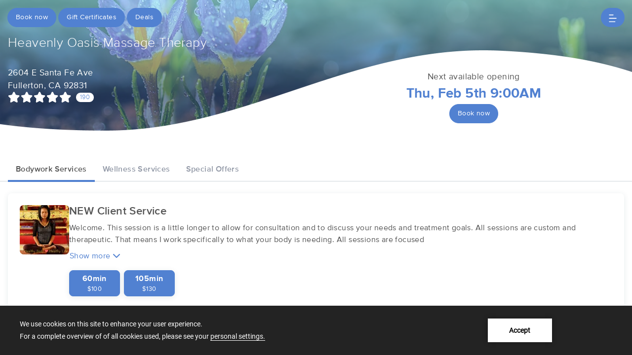

--- FILE ---
content_type: text/html; charset=utf-8
request_url: https://www.massagebook.com/therapists/HeavenlyOasisMassage/services
body_size: 34761
content:
<!doctype html>
<html data-n-head-ssr lang="en" data-n-head="%7B%22lang%22:%7B%22ssr%22:%22en%22%7D%7D">
  <head >
    <meta data-n-head="ssr" charset="utf-8"><meta data-n-head="ssr" name="viewport" content="width=device-width, initial-scale=1"><meta data-n-head="ssr" name="Copyright" content="Copyright (c) 2013-2026 2Book, Inc."><meta data-n-head="ssr" name="author" content="MassageBook"><meta data-n-head="ssr" data-hid="charset" charset="utf-8"><meta data-n-head="ssr" data-hid="mobile-web-app-capable" name="mobile-web-app-capable" content="yes"><meta data-n-head="ssr" data-hid="apple-mobile-web-app-title" name="apple-mobile-web-app-title" content="MassageBook"><meta data-n-head="ssr" data-hid="og:type" name="og:type" property="og:type" content="website"><meta data-n-head="ssr" data-hid="og:title" name="og:title" property="og:title" content="MassageBook"><meta data-n-head="ssr" data-hid="og:site_name" name="og:site_name" property="og:site_name" content="MassageBook"><meta data-n-head="ssr" data-hid="description" name="description" content="Heavenly Oasis Massage Therapy massage services in Fullerton CA. Your health and wellness is as important to me as it is to you.."><meta data-n-head="ssr" data-hid="og:description" property="og:description" content="Heavenly Oasis Massage Therapy massage services in Fullerton CA. Your health and wellness is as important to me as it is to you.."><meta data-n-head="ssr" data-hid="twitter:image" name="twitter:image" content="https://images.massagebook.com/img2021575b6768b85d2f13.45176695"><meta data-n-head="ssr" data-hid="og:image" property="og:image" content="https://images.massagebook.com/img2021575b6768b85d2f13.45176695"><title>Book a massage with Heavenly Oasis Massage Therapy | Fullerton CA 92831</title><link data-n-head="ssr" rel="icon" type="image/svg+xml" href="/pu/favicon.svg"><link data-n-head="ssr" rel="shortcut icon" type="image/svg+xml" href="/pu/favicon.svg"><link data-n-head="ssr" data-hid="shortcut-icon" rel="shortcut icon" href="/pu/icon/android-icon-192x192-massagebook.png"><link data-n-head="ssr" data-hid="apple-touch-icon" rel="apple-touch-icon" href="/pu/icon/favicon-16x16-massagebook.png" sizes="16x16"><link data-n-head="ssr" rel="manifest" href="/_nuxt/manifest.02c7e5d7.json" data-hid="manifest"><script data-n-head="ssr" data-hid="newrelic" type="text/javascript"></script><script data-n-head="ssr" src="https://ws.sharethis.com/button/buttons.js?publisher=10cdefbb-56c7-4542-9023-2e7775917cf2&amp;_=1614261654247" defer></script><script data-n-head="ssr" vmid="google-maps-api" data-hid="google-maps-api" src="https://maps.googleapis.com/maps/api/js?key=AIzaSyBYak6rZIehR-WrEhXdYbJwgZa1cXC802A&amp;libraries=places&amp;language=en" async onload="this.__vm_l=1"></script><script data-n-head="ssr" data-hid="gtm-script">if(!window._gtm_init){window._gtm_init=1;(function(w,n,d,m,e,p){w[d]=(w[d]==1||n[d]=='yes'||n[d]==1||n[m]==1||(w[e]&&w[e][p]&&w[e][p]()))?1:0})(window,navigator,'doNotTrack','msDoNotTrack','external','msTrackingProtectionEnabled');(function(w,d,s,l,x,y){w[x]={};w._gtm_inject=function(i){if(w.doNotTrack||w[x][i])return;w[x][i]=1;w[l]=w[l]||[];w[l].push({'gtm.start':new Date().getTime(),event:'gtm.js'});var f=d.getElementsByTagName(s)[0],j=d.createElement(s);j.async=true;j.src='https://www.googletagmanager.com/gtm.js?id='+i;f.parentNode.insertBefore(j,f);};w[y]('GTM-K8VKDB')})(window,document,'script','dataLayer','_gtm_ids','_gtm_inject')}</script><script data-n-head="ssr" vmid="secureprivacy" src="https://app.secureprivacy.ai/script/626a237839318bab50346b0c.js"></script><script data-n-head="ssr" data-hid="structure-data" type="application/ld+json">{"@context":"https://www.schema.org","@type":"DaySpa","name":"Heavenly Oasis Massage Therapy","url":"https://www.massagebook.com/therapists/HeavenlyOasisMassage","address":{"@type":"PostalAddress","streetAddress":"2604 E Santa Fe Ave","addressLocality":"Fullerton","addressRegion":"CA","postalCode":"92831"},"contactPoint":{"@type":"ContactPoint","telephone":"(714) 496-2485"}}</script><link rel="preload" href="/_nuxt/e5a9037.js" as="script"><link rel="preload" href="/_nuxt/863564e.js" as="script"><link rel="preload" href="/_nuxt/css/e22f7b6.css" as="style"><link rel="preload" href="/_nuxt/4f0319a.js" as="script"><link rel="preload" href="/_nuxt/css/5ea53b6.css" as="style"><link rel="preload" href="/_nuxt/1116570.js" as="script"><link rel="stylesheet" href="/_nuxt/css/e22f7b6.css"><link rel="stylesheet" href="/_nuxt/css/5ea53b6.css">
  </head>
  <body >
    <noscript data-n-head="ssr" data-hid="gtm-noscript" data-pbody="true"><iframe src="https://www.googletagmanager.com/ns.html?id=GTM-K8VKDB&" height="0" width="0" style="display:none;visibility:hidden" title="gtm"></iframe></noscript><div data-server-rendered="true" id="__nuxt"><!----><div id="__layout"><div id="app-layout" data-v-312c29fe><div class="app-container" data-v-312c29fe><div class="h-100" data-v-312c29fe><div show-alert="true" data-fetch-key="DetailsLayout:0" class="h-100" data-v-008b6dee><div class="business-theme" data-v-38c091e4 data-v-008b6dee data-v-008b6dee><div class="business-theme__container" style="--mb-business-theme-color:81, 129, 209;--mb-business-theme-color-darken:#36568b;--mb-business-theme-color-lighten:#a2ffff;--mb-business-theme-text-color:255, 255, 255;" data-v-38c091e4 data-v-008b6dee><div data-v-787b0a73 data-v-008b6dee><div data-testid="nav-container" class="nav__container position-fixed z-top" data-v-787b0a73><div class="container-xl" data-v-787b0a73><div class="row justify-content-between py-3" data-v-787b0a73><div class="col d-flex" data-v-787b0a73><div data-testid="booknow-button" class="d-none d-sm-block" data-v-787b0a73><button disabled="disabled" data-testid="book-now-button" class="btn text-nowrap text-truncate width-100--mobile btn-sm w-auto py-2 px-3 btn-primary rounded-pill" data-v-4f59d81b data-v-787b0a73>Book now</button> <!----></div> <div data-testid="gift-certificates" class="ml-1" data-v-b77ceae8 data-v-787b0a73><a href="/therapists/HeavenlyOasisMassage/gift-certificates" class="btn btn-primary btn-sm text-nowrap text-truncate py-2 px-3 width-100--mobile rounded-pill" data-v-787b0a73>
                                Gift Certificates
                            </a></div> <div data-testid="deals" class="ml-1" data-v-b77ceae8 data-v-787b0a73><a href="/therapists/HeavenlyOasisMassage/deals" class="btn btn-primary btn-sm text-nowrap text-truncate py-2 px-3 width-100--mobile rounded-pill" data-v-787b0a73>
                                Deals
                            </a></div></div> <div class="col d-flex justify-content-end" data-v-787b0a73><button class="btn btn-primary border-0 rounded-pill px-3" data-v-787b0a73 data-v-787b0a73><svg xmlns="http://www.w3.org/2000/svg" width="16" height="16" viewBox="0 0 25 25" ariaLabelledby="IconHamburger" role="presentation" data-v-787b0a73><title id="IconHamburger" lang="en">IconHamburger</title> <g fill="currentColor"><path fill-rule="evenodd" clip-rule="evenodd" d="M0.625 23.4267C0.625 22.6903 1.11342 22.0933 1.71591 22.0933H19.6553C20.2578 22.0933 20.7462 22.6903 20.7462 23.4267C20.7462 24.1631 20.2578 24.76 19.6553 24.76H1.71591C1.11342 24.76 0.625 24.1631 0.625 23.4267Z"></path> <path fill-rule="evenodd" clip-rule="evenodd" d="M0.625 12.76C0.625 12.0236 1.11342 11.4267 1.71591 11.4267H23.5341C24.1366 11.4267 24.625 12.0236 24.625 12.76C24.625 13.4964 24.1366 14.0933 23.5341 14.0933H1.71591C1.11342 14.0933 0.625 13.4964 0.625 12.76Z"></path> <path fill-rule="evenodd" clip-rule="evenodd" d="M0.625 2.09334C0.625 1.35696 1.11342 0.76001 1.71591 0.76001H13.8371C14.4396 0.76001 14.928 1.35696 14.928 2.09334C14.928 2.82972 14.4396 3.42668 13.8371 3.42668H1.71591C1.11342 3.42668 0.625 2.82972 0.625 2.09334Z"></path></g></svg></button></div></div> <!----></div></div> <div data-v-787b0a73></div></div> <main data-v-38c091e4 data-v-008b6dee><section data-v-38c091e4 data-v-008b6dee><div data-v-eac6ede2 data-v-008b6dee><div data-testid="bg-container" class="position-relative bg__container" data-v-eac6ede2><div data-testid="bg-image-container" class="absolute-inset min-height-400" data-v-eac6ede2><img src="https://images.massagebook.com/mbhome/default-10-1200-min.jpg.webp" alt="background image" data-test="image" class="img-fit img-fluid" style="width:100%;height:100%;" data-v-2cacf216 data-v-eac6ede2></div> <div data-testid="bg-gradient" class="bg--gradient absolute-inset opacity-60 min-height-400" data-v-eac6ede2></div> <div data-testid="divider" class="absolute-inset bg--divider bg--has-timeslot" data-v-eac6ede2></div> <div class="container-xl px-3 position-relative" data-v-eac6ede2><div class="py-4 mb-4" data-v-eac6ede2></div> <div class="row" data-v-eac6ede2><h1 class="col fs-165rem font-weight-300 text-white mb-3" data-v-eac6ede2>
                    Heavenly Oasis Massage Therapy
                </h1></div> <div class="row" data-v-eac6ede2><div class="py-2 col-lg-6" data-v-6086bd48 data-v-eac6ede2><div class="row" data-v-6086bd48><!----> <div class="col col-sm-auto py-2" data-v-6086bd48><div data-testid="show-address" class="text-white font-weight-400 fs-110rem" data-v-b77ceae8 data-v-e849d4b4 data-v-6086bd48><a href="https://www.google.com/maps/search/?api=1&amp;query=2604+E+Santa+Fe+Ave%2CFullerton%2C+CA+92831" target="_blank" data-testid="map-link" class="d-inline-block text-inherit" data-v-b77ceae8 data-v-e849d4b4><div data-testid="first-address-line" data-v-b77ceae8 data-v-e849d4b4>2604 E Santa Fe Ave</div> <div data-v-b77ceae8 data-v-e849d4b4>Fullerton, CA 92831</div></a></div> <div data-testid="reviews-rating" data-v-b77ceae8 data-v-6086bd48><a href="/therapists/HeavenlyOasisMassage/reviews" data-v-6086bd48><div class="d-inline-flex align-items-center" data-v-6086bd48><div aria-label="rating" class="d-inline-flex align-items-center mr-2 fivestars-fill--override" data-v-7c25dd4f data-v-6086bd48><div aria-label="4.99 out of 5 stars" role="img" class="fivestars fa fivestars--large" data-v-7c25dd4f><div class="fivestars-fill fa" style="width:99.8%;" data-v-7c25dd4f></div></div> <!----></div> <div class="d-inline-block bg-white fs-80rem rounded-pill px-2" data-v-6086bd48>
                                190
                            </div></div></a></div></div></div></div> <div data-testid="business-availability" class="col-lg-6 pt-4 mt-4 mt-sm-0" data-v-eac6ede2><div class="row" data-v-eac6ede2><div class="col text-center"><div data-testid="show-next-available"><div class="font-weight-400 fs-110rem">Next available opening</div> <div class="font-weight-700 fs-175rem text-primary">Thu, Feb 5th 9:00AM</div></div> <div data-testid="booking-button"><button disabled="disabled" data-testid="business-availability-book-now-button" class="btn text-nowrap text-truncate width-100--mobile w-auto btn-sm py-2 px-3 btn-primary rounded-pill" data-v-4f59d81b>
                Book now
            </button> <!----></div></div></div></div></div></div></div></div> <div class="container-xl px-0 position-relative" data-v-38c091e4 data-v-008b6dee><div hide-primary-photo="" businessSlug="HeavenlyOasisMassage" data-fetch-key="0" class="mt-md-3 pt-4 px-3" data-v-008b6dee data-v-008b6dee><div><div><!----> <div class="tabs-container" data-v-23f6c468 data-v-17306930><ul class="nav avoid-tab-action nav-tabs--underline nav-tabs nav-theme--blue bg-white" data-v-23f6c468><div class="d-none d-md-flex flex-wrap" data-v-23f6c468 data-v-17306930><li data-testid="product-tab-Bodywork" class="nav-item text-nowrap" data-v-932b6070 data-v-17306930><a href="javascript: void(0)" class="nav-link active" data-v-932b6070><span class="nav-link-content" data-v-932b6070>
            Bodywork Services
        </span></a></li><li data-testid="product-tab-Wellness" class="nav-item text-nowrap" data-v-932b6070 data-v-17306930><a href="javascript: void(0)" class="nav-link" data-v-932b6070><span class="nav-link-content" data-v-932b6070>
            Wellness Services
        </span></a></li> <li class="nav-item" data-v-23f6c468 data-v-17306930><a href="/therapists/HeavenlyOasisMassage/deals" data-testid="product-tab-deals" class="nav-link text-nowrap" data-v-17306930><span class="nav-link-content" data-v-17306930>
                        Special Offers
                    </span></a></li></div> <div class="dropdown b-dropdown d-md-none w-100 mb-2 btn-group" data-v-5c4b49fc data-v-17306930><!----><button aria-haspopup="menu" aria-expanded="false" type="button" class="btn dropdown-toggle btn-gray p-0 rounded bg-white btn-lg dropdown-toggle-no-caret"><div class="dropdown--btn btn btn-lg rounded-0 bg-light d-flex align-items-center justify-content-between" data-v-17306930><span class="text-truncate" data-v-17306930>
                        Bodywork
                    </span> <i aria-hidden="true" class="fa fa-chevron-down" data-v-17306930></i></div></button><ul role="menu" tabindex="-1" class="dropdown-menu w-100 shadow dropdown--menu">  <li role="presentation" data-v-17306930><a role="menuitem" href="#" target="_self" class="dropdown-item">
                Bodywork
            </a></li><li role="presentation" data-v-17306930><a role="menuitem" href="#" target="_self" class="dropdown-item">
                Wellness
            </a></li> <li role="presentation" data-v-17306930><a href="/therapists/HeavenlyOasisMassage/deals" role="menuitem" target="_self" class="dropdown-item">
                Special Offers
            </a></li></ul></div></ul> <div class="tab-content" data-v-23f6c468> <div data-testid="product-tab-content-Bodywork" class="tab-pane d-flex flex-column gap-3 content-container border-sm-top active" style="transition-duration:75ms;" data-v-17306930><div data-testid="service-item-e572ff2c7ef4ae3b984afcebd416674f" class="d-flex gap-4 bg-white rounded shadow-sm p-3 p-sm-4" data-v-56a8dd47><div data-v-697ada9a data-v-56a8dd47><img src="https://images.massagebook.com/img60944cdb4a4ab7.95188028.webp" alt="service image" class="img-fluid rounded service-icon" data-v-697ada9a></div> <div class="w-100" data-v-56a8dd47><h4 class="font-weight-bold fs-140rem" data-v-56a8dd47>NEW Client Service</h4> <!----> <div class="d-sm-none font-weight-normal mb-3" data-v-56a8dd47><button data-testid="toggle-details-button" class="btn btn-link font-weight-600 p-0" data-v-56a8dd47>
                View details
            </button></div> <div class="d-none d-sm-block font-weight-normal mb-3" data-v-56a8dd47><div data-v-1715be74 data-v-56a8dd47><div data-testid="text-container" data-v-1715be74>
        Welcome. 

This session is a little longer to allow for consultation and to discuss your needs and treatment goals. All sessions are custom and therapeutic. That means I work specifically to what your body is needing. All sessions are focused
    </div> <button data-testid="action-btn" class="d-block btn btn-link text-primary p-0 mt-2" data-v-1715be74>
        Show more
        <i aria-hidden="true" data-testid="action-icon" class="fa fa-chevron-down" data-v-1715be74></i></button></div></div> <div class="items-container w-100" data-v-56a8dd47><div data-testid="service-duration-982481" data-v-56a8dd47><button disabled="disabled" data-testid="book-now-button" class="btn text-nowrap text-truncate width-100--mobile d-flex flex-column align-items-center justify-content-center shadow-sm py-1 w-100 btn-lg btn-primary rounded" data-v-4f59d81b data-v-56a8dd47><span data-testid="duration" class="font-weight-700 fs-100rem m-0" data-v-4f59d81b data-v-56a8dd47>
                        60min
                    </span> <span data-testid="price" class="fs-80rem m-0" data-v-4f59d81b data-v-56a8dd47>
                        $100
                    </span></button> <!----></div><div data-testid="service-duration-982482" data-v-56a8dd47><button disabled="disabled" data-testid="book-now-button" class="btn text-nowrap text-truncate width-100--mobile d-flex flex-column align-items-center justify-content-center shadow-sm py-1 w-100 btn-lg btn-primary rounded" data-v-4f59d81b data-v-56a8dd47><span data-testid="duration" class="font-weight-700 fs-100rem m-0" data-v-4f59d81b data-v-56a8dd47>
                        105min
                    </span> <span data-testid="price" class="fs-80rem m-0" data-v-4f59d81b data-v-56a8dd47>
                        $130
                    </span></button> <!----></div></div></div></div><div data-testid="service-item-e378b0519385612f7eef44b46aa5bf39" class="d-flex gap-4 bg-white rounded shadow-sm p-3 p-sm-4" data-v-56a8dd47><div data-v-697ada9a data-v-56a8dd47><img src="https://images.massagebook.com/img6094573b3caef0.46782683.webp" alt="service image" class="img-fluid rounded service-icon" data-v-697ada9a></div> <div class="w-100" data-v-56a8dd47><h4 class="font-weight-bold fs-140rem" data-v-56a8dd47>NEW Client Service Senior 65+</h4> <!----> <div class="d-sm-none font-weight-normal mb-3" data-v-56a8dd47><button data-testid="toggle-details-button" class="btn btn-link font-weight-600 p-0" data-v-56a8dd47>
                View details
            </button></div> <div class="d-none d-sm-block font-weight-normal mb-3" data-v-56a8dd47><div data-v-1715be74 data-v-56a8dd47><div data-testid="text-container" data-v-1715be74>
        Welcome.

This session is a little longer to allow for consultation and to discuss your needs and treatment goals. All sessions are custom and therapeutic. That means I work specifically to what your body is needing. All sessions are focused 
    </div> <button data-testid="action-btn" class="d-block btn btn-link text-primary p-0 mt-2" data-v-1715be74>
        Show more
        <i aria-hidden="true" data-testid="action-icon" class="fa fa-chevron-down" data-v-1715be74></i></button></div></div> <div class="items-container w-100" data-v-56a8dd47><div data-testid="service-duration-1048237" data-v-56a8dd47><button disabled="disabled" data-testid="book-now-button" class="btn text-nowrap text-truncate width-100--mobile d-flex flex-column align-items-center justify-content-center shadow-sm py-1 w-100 btn-lg btn-primary rounded" data-v-4f59d81b data-v-56a8dd47><span data-testid="duration" class="font-weight-700 fs-100rem m-0" data-v-4f59d81b data-v-56a8dd47>
                        60min
                    </span> <span data-testid="price" class="fs-80rem m-0" data-v-4f59d81b data-v-56a8dd47>
                        $75
                    </span></button> <!----></div><div data-testid="service-duration-1048238" data-v-56a8dd47><button disabled="disabled" data-testid="book-now-button" class="btn text-nowrap text-truncate width-100--mobile d-flex flex-column align-items-center justify-content-center shadow-sm py-1 w-100 btn-lg btn-primary rounded" data-v-4f59d81b data-v-56a8dd47><span data-testid="duration" class="font-weight-700 fs-100rem m-0" data-v-4f59d81b data-v-56a8dd47>
                        90min
                    </span> <span data-testid="price" class="fs-80rem m-0" data-v-4f59d81b data-v-56a8dd47>
                        $100
                    </span></button> <!----></div></div></div></div><div data-testid="service-item-7f1ddcce95d09bda55629009e52dd6dd" class="d-flex gap-4 bg-white rounded shadow-sm p-3 p-sm-4" data-v-56a8dd47><div data-v-697ada9a data-v-56a8dd47><img src="https://images.massagebook.com/img6226724579c9a2.23625824.webp" alt="service image" class="img-fluid rounded service-icon" data-v-697ada9a></div> <div class="w-100" data-v-56a8dd47><h4 class="font-weight-bold fs-140rem" data-v-56a8dd47>NEW Client Student Service</h4> <!----> <div class="d-sm-none font-weight-normal mb-3" data-v-56a8dd47><button data-testid="toggle-details-button" class="btn btn-link font-weight-600 p-0" data-v-56a8dd47>
                View details
            </button></div> <div class="d-none d-sm-block font-weight-normal mb-3" data-v-56a8dd47><div data-v-1715be74 data-v-56a8dd47><div data-testid="text-container" data-v-1715be74>
        Welcome

This is for students in grades 1-12. This session includes 15 minutes consultation, assessment and treatment. The first session is $75, afterwards all sessions are $65.

Please arrive 15 minutes early for consultation.

    </div> <!----></div></div> <div class="items-container w-100" data-v-56a8dd47><div data-testid="service-duration-1133396" data-v-56a8dd47><button disabled="disabled" data-testid="book-now-button" class="btn text-nowrap text-truncate width-100--mobile d-flex flex-column align-items-center justify-content-center shadow-sm py-1 w-100 btn-lg btn-primary rounded" data-v-4f59d81b data-v-56a8dd47><span data-testid="duration" class="font-weight-700 fs-100rem m-0" data-v-4f59d81b data-v-56a8dd47>
                        60min
                    </span> <span data-testid="price" class="fs-80rem m-0" data-v-4f59d81b data-v-56a8dd47>
                        $75
                    </span></button> <!----></div></div></div></div><div data-testid="service-item-4ff86be897dc2ff915d2b640450850af" class="d-flex gap-4 bg-white rounded shadow-sm p-3 p-sm-4" data-v-56a8dd47><div data-v-697ada9a data-v-56a8dd47><img src="https://images.massagebook.com/img67b68424a7e3c7.83679798.webp" alt="service image" class="img-fluid rounded service-icon" data-v-697ada9a></div> <div class="w-100" data-v-56a8dd47><h4 class="font-weight-bold fs-140rem" data-v-56a8dd47>Custom Therapeutic Massage</h4> <div data-v-b77ceae8 data-v-56a8dd47><a href="/therapists/HeavenlyOasisMassage/deals?ncf_source=friendly_url&amp;src=massagebook" data-testid="view-deal-link" class="btn btn-outline-primary rounded px-4 px-sm-5 mb-2" data-v-56a8dd47>
                View Deal
            </a></div> <div class="d-sm-none font-weight-normal mb-3" data-v-56a8dd47><button data-testid="toggle-details-button" class="btn btn-link font-weight-600 p-0" data-v-56a8dd47>
                View details
            </button></div> <div class="d-none d-sm-block font-weight-normal mb-3" data-v-56a8dd47><div data-v-1715be74 data-v-56a8dd47><div data-testid="text-container" data-v-1715be74>
        Medical massage is designed to remove severe tension, and chronic pain. It is a technique used to relieve pain and tension in both muscles and connective tissue below the surface. 
This helps to improve range of motion and heal injuries below
    </div> <button data-testid="action-btn" class="d-block btn btn-link text-primary p-0 mt-2" data-v-1715be74>
        Show more
        <i aria-hidden="true" data-testid="action-icon" class="fa fa-chevron-down" data-v-1715be74></i></button></div></div> <div class="items-container w-100" data-v-56a8dd47><div data-testid="service-duration-62560" data-v-56a8dd47><button disabled="disabled" data-testid="book-now-button" class="btn text-nowrap text-truncate width-100--mobile d-flex flex-column align-items-center justify-content-center shadow-sm py-1 w-100 btn-lg btn-primary rounded" data-v-4f59d81b data-v-56a8dd47><span data-testid="duration" class="font-weight-700 fs-100rem m-0" data-v-4f59d81b data-v-56a8dd47>
                        60min
                    </span> <span data-testid="price" class="fs-80rem m-0" data-v-4f59d81b data-v-56a8dd47>
                        $90
                    </span></button> <!----></div><div data-testid="service-duration-982493" data-v-56a8dd47><button disabled="disabled" data-testid="book-now-button" class="btn text-nowrap text-truncate width-100--mobile d-flex flex-column align-items-center justify-content-center shadow-sm py-1 w-100 btn-lg btn-primary rounded" data-v-4f59d81b data-v-56a8dd47><span data-testid="duration" class="font-weight-700 fs-100rem m-0" data-v-4f59d81b data-v-56a8dd47>
                        90min
                    </span> <span data-testid="price" class="fs-80rem m-0" data-v-4f59d81b data-v-56a8dd47>
                        $120
                    </span></button> <!----></div></div></div></div><div data-testid="service-item-28eaa28b050a29a695fd5760e2bdcb46" class="d-flex gap-4 bg-white rounded shadow-sm p-3 p-sm-4" data-v-56a8dd47><div data-v-697ada9a data-v-56a8dd47><img src="https://images.massagebook.com/img6094573b3caef0.46782683.webp" alt="service image" class="img-fluid rounded service-icon" data-v-697ada9a></div> <div class="w-100" data-v-56a8dd47><h4 class="font-weight-bold fs-140rem" data-v-56a8dd47>Senior Session</h4> <div data-v-b77ceae8 data-v-56a8dd47><a href="/therapists/HeavenlyOasisMassage/deals?ncf_source=friendly_url&amp;src=massagebook" data-testid="view-deal-link" class="btn btn-outline-primary rounded px-4 px-sm-5 mb-2" data-v-56a8dd47>
                View Deal
            </a></div> <div class="d-sm-none font-weight-normal mb-3" data-v-56a8dd47><button data-testid="toggle-details-button" class="btn btn-link font-weight-600 p-0" data-v-56a8dd47>
                View details
            </button></div> <div class="d-none d-sm-block font-weight-normal mb-3" data-v-56a8dd47><div data-v-1715be74 data-v-56a8dd47><div data-testid="text-container" data-v-1715be74>
        Medical massage is designed to remove severe tension, and chronic pain. It is a technique used to relieve pain and tension in both muscles and connective tissue below the surface. 
This helps to improve range of motion and heal injuries below
    </div> <button data-testid="action-btn" class="d-block btn btn-link text-primary p-0 mt-2" data-v-1715be74>
        Show more
        <i aria-hidden="true" data-testid="action-icon" class="fa fa-chevron-down" data-v-1715be74></i></button></div></div> <div class="items-container w-100" data-v-56a8dd47><div data-testid="service-duration-62556" data-v-56a8dd47><button disabled="disabled" data-testid="book-now-button" class="btn text-nowrap text-truncate width-100--mobile d-flex flex-column align-items-center justify-content-center shadow-sm py-1 w-100 btn-lg btn-primary rounded" data-v-4f59d81b data-v-56a8dd47><span data-testid="duration" class="font-weight-700 fs-100rem m-0" data-v-4f59d81b data-v-56a8dd47>
                        60min
                    </span> <span data-testid="price" class="fs-80rem m-0" data-v-4f59d81b data-v-56a8dd47>
                        $65
                    </span></button> <!----></div><div data-testid="service-duration-982500" data-v-56a8dd47><button disabled="disabled" data-testid="book-now-button" class="btn text-nowrap text-truncate width-100--mobile d-flex flex-column align-items-center justify-content-center shadow-sm py-1 w-100 btn-lg btn-primary rounded" data-v-4f59d81b data-v-56a8dd47><span data-testid="duration" class="font-weight-700 fs-100rem m-0" data-v-4f59d81b data-v-56a8dd47>
                        90min
                    </span> <span data-testid="price" class="fs-80rem m-0" data-v-4f59d81b data-v-56a8dd47>
                        $90
                    </span></button> <!----></div></div></div></div><div data-testid="service-item-99693a679d023c8e8fe83ec8075bc621" class="d-flex gap-4 bg-white rounded shadow-sm p-3 p-sm-4" data-v-56a8dd47><div data-v-697ada9a data-v-56a8dd47><img src="https://images.massagebook.com/img67fb16cb626886.86658260.webp" alt="service image" class="img-fluid rounded service-icon" data-v-697ada9a></div> <div class="w-100" data-v-56a8dd47><h4 class="font-weight-bold fs-140rem" data-v-56a8dd47>Custom Overhaul</h4> <!----> <div class="d-sm-none font-weight-normal mb-3" data-v-56a8dd47><button data-testid="toggle-details-button" class="btn btn-link font-weight-600 p-0" data-v-56a8dd47>
                View details
            </button></div> <div class="d-none d-sm-block font-weight-normal mb-3" data-v-56a8dd47><div data-v-1715be74 data-v-56a8dd47><div data-testid="text-container" data-v-1715be74>
        This 2 hour session will focus time on specific problem areas as well as treating the whole body. Deep tissue work will be done as well as any therapeutic treatments needed. 
    </div> <!----></div></div> <div class="items-container w-100" data-v-56a8dd47><div data-testid="service-duration-1733588" data-v-56a8dd47><button disabled="disabled" data-testid="book-now-button" class="btn text-nowrap text-truncate width-100--mobile d-flex flex-column align-items-center justify-content-center shadow-sm py-1 w-100 btn-lg btn-primary rounded" data-v-4f59d81b data-v-56a8dd47><span data-testid="duration" class="font-weight-700 fs-100rem m-0" data-v-4f59d81b data-v-56a8dd47>
                        120min
                    </span> <span data-testid="price" class="fs-80rem m-0" data-v-4f59d81b data-v-56a8dd47>
                        $180
                    </span></button> <!----></div></div></div></div><div data-testid="service-item-379cd85069acca8e0298306b053ea7bb" class="d-flex gap-4 bg-white rounded shadow-sm p-3 p-sm-4" data-v-56a8dd47><div data-v-697ada9a data-v-56a8dd47><img src="https://images.massagebook.com/img66392d585423e1.37738424.webp" alt="service image" class="img-fluid rounded service-icon" data-v-697ada9a></div> <div class="w-100" data-v-56a8dd47><h4 class="font-weight-bold fs-140rem" data-v-56a8dd47>RCC Member</h4> <div data-v-b77ceae8 data-v-56a8dd47><a href="/therapists/HeavenlyOasisMassage/deals?ncf_source=friendly_url&amp;src=massagebook" data-testid="view-deal-link" class="btn btn-outline-primary rounded px-4 px-sm-5 mb-2" data-v-56a8dd47>
                View Deal
            </a></div> <div class="d-sm-none font-weight-normal mb-3" data-v-56a8dd47><button data-testid="toggle-details-button" class="btn btn-link font-weight-600 p-0" data-v-56a8dd47>
                View details
            </button></div> <div class="d-none d-sm-block font-weight-normal mb-3" data-v-56a8dd47><div data-v-1715be74 data-v-56a8dd47><div data-testid="text-container" data-v-1715be74>
        RCC member special discount.
    </div> <!----></div></div> <div class="items-container w-100" data-v-56a8dd47><div data-testid="service-duration-1032800" data-v-56a8dd47><button disabled="disabled" data-testid="book-now-button" class="btn text-nowrap text-truncate width-100--mobile d-flex flex-column align-items-center justify-content-center shadow-sm py-1 w-100 btn-lg btn-primary rounded" data-v-4f59d81b data-v-56a8dd47><span data-testid="duration" class="font-weight-700 fs-100rem m-0" data-v-4f59d81b data-v-56a8dd47>
                        60min
                    </span> <span data-testid="price" class="fs-80rem m-0" data-v-4f59d81b data-v-56a8dd47>
                        $65
                    </span></button> <!----></div><div data-testid="service-duration-1032801" data-v-56a8dd47><button disabled="disabled" data-testid="book-now-button" class="btn text-nowrap text-truncate width-100--mobile d-flex flex-column align-items-center justify-content-center shadow-sm py-1 w-100 btn-lg btn-primary rounded" data-v-4f59d81b data-v-56a8dd47><span data-testid="duration" class="font-weight-700 fs-100rem m-0" data-v-4f59d81b data-v-56a8dd47>
                        90min
                    </span> <span data-testid="price" class="fs-80rem m-0" data-v-4f59d81b data-v-56a8dd47>
                        $80
                    </span></button> <!----></div></div></div></div><div data-testid="service-item-b88c4dec9feacaf6d013864037d63d48" class="d-flex gap-4 bg-white rounded shadow-sm p-3 p-sm-4" data-v-56a8dd47><div data-v-697ada9a data-v-56a8dd47><img src="https://images.massagebook.com/img663ef3eb77c598.02497727.webp" alt="service image" class="img-fluid rounded service-icon" data-v-697ada9a></div> <div class="w-100" data-v-56a8dd47><h4 class="font-weight-bold fs-140rem" data-v-56a8dd47>Student Session K-12</h4> <!----> <div class="d-sm-none font-weight-normal mb-3" data-v-56a8dd47><button data-testid="toggle-details-button" class="btn btn-link font-weight-600 p-0" data-v-56a8dd47>
                View details
            </button></div> <div class="d-none d-sm-block font-weight-normal mb-3" data-v-56a8dd47><div data-v-1715be74 data-v-56a8dd47><div data-testid="text-container" data-v-1715be74>
        This is designed for students in 1st through 12th grade. This is a 50-minute hands-on massage session structured to the individual needs whether it just be relaxation and specific bodywork.
    </div> <!----></div></div> <div class="items-container w-100" data-v-56a8dd47><div data-testid="service-duration-62577" data-v-56a8dd47><button disabled="disabled" data-testid="book-now-button" class="btn text-nowrap text-truncate width-100--mobile d-flex flex-column align-items-center justify-content-center shadow-sm py-1 w-100 btn-lg btn-primary rounded" data-v-4f59d81b data-v-56a8dd47><span data-testid="duration" class="font-weight-700 fs-100rem m-0" data-v-4f59d81b data-v-56a8dd47>
                        60min
                    </span> <span data-testid="price" class="fs-80rem m-0" data-v-4f59d81b data-v-56a8dd47>
                        $65
                    </span></button> <!----></div></div></div></div><div data-testid="service-item-5f9713c0fc34266b74cd120dec777c85" class="d-flex gap-4 bg-white rounded shadow-sm p-3 p-sm-4" data-v-56a8dd47><div data-v-697ada9a data-v-56a8dd47><img src="https://images.massagebook.com/img6571e44b35e6b1.79462246.webp" alt="service image" class="img-fluid rounded service-icon" data-v-697ada9a></div> <div class="w-100" data-v-56a8dd47><h4 class="font-weight-bold fs-140rem" data-v-56a8dd47>Short on time</h4> <!----> <div class="d-sm-none font-weight-normal mb-3" data-v-56a8dd47><button data-testid="toggle-details-button" class="btn btn-link font-weight-600 p-0" data-v-56a8dd47>
                View details
            </button></div> <div class="d-none d-sm-block font-weight-normal mb-3" data-v-56a8dd47><div data-v-1715be74 data-v-56a8dd47><div data-testid="text-container" data-v-1715be74>
        Don't have a lot of time but have a lot of stress? Pop in for a neck and shoulder or back session and leave feeling refreshed.
    </div> <!----></div></div> <div class="items-container w-100" data-v-56a8dd47><div data-testid="service-duration-62581" data-v-56a8dd47><button disabled="disabled" data-testid="book-now-button" class="btn text-nowrap text-truncate width-100--mobile d-flex flex-column align-items-center justify-content-center shadow-sm py-1 w-100 btn-lg btn-primary rounded" data-v-4f59d81b data-v-56a8dd47><span data-testid="duration" class="font-weight-700 fs-100rem m-0" data-v-4f59d81b data-v-56a8dd47>
                        30min
                    </span> <span data-testid="price" class="fs-80rem m-0" data-v-4f59d81b data-v-56a8dd47>
                        $45
                    </span></button> <!----></div></div></div></div><div data-testid="service-item-7c9fda2f983baaf6d2820f9fcd1aea0f" class="d-flex gap-4 bg-white rounded shadow-sm p-3 p-sm-4" data-v-56a8dd47><div data-v-697ada9a data-v-56a8dd47><img src="https://images.massagebook.com/img58bb269a60deb5.63027682.webp" alt="service image" class="img-fluid rounded service-icon" data-v-697ada9a></div> <div class="w-100" data-v-56a8dd47><h4 class="font-weight-bold fs-140rem" data-v-56a8dd47>Raindrop Therapy</h4> <!----> <div class="d-sm-none font-weight-normal mb-3" data-v-56a8dd47><button data-testid="toggle-details-button" class="btn btn-link font-weight-600 p-0" data-v-56a8dd47>
                View details
            </button></div> <div class="d-none d-sm-block font-weight-normal mb-3" data-v-56a8dd47><div data-v-1715be74 data-v-56a8dd47><div data-testid="text-container" data-v-1715be74>
        Raindrop Technique uses a sequence of essential oils that are immune enhancing, support the body's natural defenses, as well as the circulatory, respiratory, endocrine, digestive, nervous, and other body systems. . Essential oils are known to
    </div> <button data-testid="action-btn" class="d-block btn btn-link text-primary p-0 mt-2" data-v-1715be74>
        Show more
        <i aria-hidden="true" data-testid="action-icon" class="fa fa-chevron-down" data-v-1715be74></i></button></div></div> <div class="items-container w-100" data-v-56a8dd47><div data-testid="service-duration-324174" data-v-56a8dd47><button disabled="disabled" data-testid="book-now-button" class="btn text-nowrap text-truncate width-100--mobile d-flex flex-column align-items-center justify-content-center shadow-sm py-1 w-100 btn-lg btn-primary rounded" data-v-4f59d81b data-v-56a8dd47><span data-testid="duration" class="font-weight-700 fs-100rem m-0" data-v-4f59d81b data-v-56a8dd47>
                        90min
                    </span> <span data-testid="price" class="fs-80rem m-0" data-v-4f59d81b data-v-56a8dd47>
                        $150
                    </span></button> <!----></div></div></div></div><div data-testid="service-item-681d1d81f0c6c6a72205005c8e1bce33" class="d-flex gap-4 bg-white rounded shadow-sm p-3 p-sm-4" data-v-56a8dd47><div data-v-697ada9a data-v-56a8dd47><img src="https://images.massagebook.com/img6571e44ab19f62.09057509.webp" alt="service image" class="img-fluid rounded service-icon" data-v-697ada9a></div> <div class="w-100" data-v-56a8dd47><h4 class="font-weight-bold fs-140rem" data-v-56a8dd47>Reflexology</h4> <!----> <div class="d-sm-none font-weight-normal mb-3" data-v-56a8dd47><button data-testid="toggle-details-button" class="btn btn-link font-weight-600 p-0" data-v-56a8dd47>
                View details
            </button></div> <div class="d-none d-sm-block font-weight-normal mb-3" data-v-56a8dd47><div data-v-1715be74 data-v-56a8dd47><div data-testid="text-container" data-v-1715be74>
        Reflexology is a technique that focuses on specific pressure points within your feet to help correct energy flows throughout your body.

20 minute hands-on session.
    </div> <!----></div></div> <div class="items-container w-100" data-v-56a8dd47><div data-testid="service-duration-62576" data-v-56a8dd47><button disabled="disabled" data-testid="book-now-button" class="btn text-nowrap text-truncate width-100--mobile d-flex flex-column align-items-center justify-content-center shadow-sm py-1 w-100 btn-lg btn-primary rounded" data-v-4f59d81b data-v-56a8dd47><span data-testid="duration" class="font-weight-700 fs-100rem m-0" data-v-4f59d81b data-v-56a8dd47>
                        30min
                    </span> <span data-testid="price" class="fs-80rem m-0" data-v-4f59d81b data-v-56a8dd47>
                        $45
                    </span></button> <!----></div></div></div></div></div><!----></div></div></div></div></div></div></section> <!----> <section class="position-relative overflow-hidden bg-business-theme py-4" data-v-dab04b64 data-v-008b6dee><div class="container-xl text-white my-2" data-v-dab04b64><div data-testid="divider" class="bg--divider" data-v-dab04b64><div class="absolute-inset bg--wave" data-v-dab04b64></div></div> <div class="row" data-v-dab04b64><div class="col fs-165em font-weight-300 line-height-120em py-2" data-v-dab04b64>
                Heavenly Oasis Massage Therapy
            </div></div> <div class="row" data-v-dab04b64><div class="py-2 col-lg-6 py-2" data-v-6086bd48 data-v-dab04b64><div class="row" data-v-6086bd48><!----> <div class="col col-sm-auto py-2" data-v-6086bd48><div data-testid="show-address" class="text-white font-weight-400 fs-110rem" data-v-b77ceae8 data-v-e849d4b4 data-v-6086bd48><a href="https://www.google.com/maps/search/?api=1&amp;query=2604+E+Santa+Fe+Ave%2CFullerton%2C+CA+92831" target="_blank" data-testid="map-link" class="d-inline-block text-inherit" data-v-b77ceae8 data-v-e849d4b4><div data-testid="first-address-line" data-v-b77ceae8 data-v-e849d4b4>2604 E Santa Fe Ave</div> <div data-v-b77ceae8 data-v-e849d4b4>Fullerton, CA 92831</div></a></div> <!----></div></div></div> <div class="col-lg-6 py-2" data-v-dab04b64><div class="row" data-v-dab04b64><div class="col d-lg-flex flex-row-reverse align-content-center justify-content-end"><div data-testid="show-next-available" class="text-white mx-lg-3 my-2"><div class="font-weight-400 fs-110rem">Next available opening</div> <div class="font-weight-700 fs-175rem text-white">Thu, Feb 5th 9:00AM</div></div> <div data-testid="booking-button" class="d-lg-flex align-items-center"><button disabled="disabled" data-testid="business-availability-book-now-button" class="btn text-nowrap text-truncate width-100--mobile btn-white my-2 mr-lg-3 w-auto btn-sm py-2 px-3 btn-white rounded-pill" data-v-4f59d81b>
                Book now
            </button> <!----></div></div></div></div></div> <hr class="bg-white my-3" data-v-dab04b64> <div class="row flex-lg-row flex-column" data-v-dab04b64><div data-testid="working-hours" class="col mb-4 pb-2" data-v-dab04b64><div class="row flex-column flex-lg-row" data-v-dab04b64><div class="col-auto text-lg-center py-lg-2" data-v-dab04b64><svg xmlns="http://www.w3.org/2000/svg" width="5em" height="5em" viewBox="0 0 80 81" ariaLabelledby="IconClock" role="presentation" class="d-none d-lg-inline-block text-business-theme-on-primary-color mb-2" data-v-dab04b64><title id="IconClock" lang="en">IconClock</title> <g fill="currentColor"><path d="M38.75 16.3701C38.75 15.6795 39.3125 15.1201 40 15.1201C40.6875 15.1201 41.25 15.6795 41.25 16.3701V39.4482L55.6875 49.0732C56.2656 49.4639 56.4219 50.2451 56.0469 50.8076C55.6562 51.3857 54.875 51.542 54.3125 51.167L39.3125 41.167C38.9531 40.9326 38.6094 40.542 38.6094 40.1201L38.75 16.3701ZM40 0.120117C62.0938 0.120117 80 18.0264 80 40.1201C80 62.2139 62.0938 80.1201 40 80.1201C17.9062 80.1201 0 62.2139 0 40.1201C0 18.0264 17.9062 0.120117 40 0.120117ZM2.5 40.1201C2.5 60.8232 19.2969 77.6201 40 77.6201C60.7031 77.6201 77.5 60.8232 77.5 40.1201C77.5 19.417 60.7031 2.62012 40 2.62012C19.2969 2.62012 2.5 19.417 2.5 40.1201Z"></path></g></svg> <div class="fs-115em font-weight-bold" data-v-dab04b64>HOURS</div></div> <div class="working-hours--override col-auto py-2" data-v-347f3a72 data-v-dab04b64><h4 class="text-primary mb-3" data-v-347f3a72><i aria-hidden="true" class="fa-regular fa-clock-nine fs-110rem" data-v-347f3a72></i> Operating Hours</h4> <ul class="pl-4 mb-0" data-v-347f3a72><li data-v-347f3a72><div class="working-hours-grid" data-v-347f3a72><div class="font-weight-bold">
        Monday
    </div> <div class="font-weight-400 text-danger">
        Closed
    </div></div></li><li data-v-347f3a72><div class="working-hours-grid" data-v-347f3a72><div class="font-weight-bold">
        Tuesday
    </div> <div class="font-weight-400 text-gray">
        By appointment only
    </div></div></li><li data-v-347f3a72><div class="working-hours-grid" data-v-347f3a72><div class="font-weight-bold">
        Wednesday
    </div> <div class="font-weight-400 text-gray">
        By appointment only
    </div></div></li><li data-v-347f3a72><div class="working-hours-grid" data-v-347f3a72><div class="font-weight-bold">
        Thursday
    </div> <div class="font-weight-400 text-gray">
        By appointment only
    </div></div></li><li data-v-347f3a72><div class="working-hours-grid" data-v-347f3a72><div class="font-weight-bold">
        Friday
    </div> <div class="font-weight-400 text-gray">
        By appointment only
    </div></div></li><li data-v-347f3a72><div class="working-hours-grid" data-v-347f3a72><div class="font-weight-bold">
        Saturday
    </div> <div class="font-weight-400 text-danger">
        Closed
    </div></div></li><li data-v-347f3a72><div class="working-hours-grid" data-v-347f3a72><div class="font-weight-bold">
        Sunday
    </div> <div class="font-weight-400 text-danger">
        Closed
    </div></div></li></ul></div></div></div> <div data-testid="show-address" class="col mb-4 pb-2" data-v-dab04b64><div class="row flex-column flex-lg-row" data-v-dab04b64><div class="col-auto text-lg-center py-lg-2" data-v-dab04b64><svg xmlns="http://www.w3.org/2000/svg" width="5.625em" height="5em" viewBox="0 0 90 81" ariaLabelledby="IconMapLocation" role="presentation" class="d-none d-lg-inline-block text-business-theme-on-primary-color mb-2" data-v-dab04b64><title id="IconMapLocation" lang="en">IconMapLocation</title> <g fill="currentColor"><path d="M52.5 17.6301C52.5 21.7708 49.1406 25.1301 45 25.1301C40.8594 25.1301 37.5 21.7708 37.5 17.6301C37.5 13.4879 40.8594 10.1301 45 10.1301C49.1406 10.1301 52.5 13.4879 52.5 17.6301ZM45 12.6301C42.2344 12.6301 40 14.8692 40 17.6301C40 20.3958 42.2344 22.6301 45 22.6301C47.7656 22.6301 50 20.3958 50 17.6301C50 14.8692 47.7656 12.6301 45 12.6301ZM42.6875 48.7395C37.6719 42.6145 26.25 27.4114 26.25 18.8801C26.25 8.52544 34.6406 0.130127 45 0.130127C55.3594 0.130127 63.75 8.52544 63.75 18.8801C63.75 27.4114 52.3281 42.6145 47.3125 48.7395C46.1094 50.3801 43.8906 50.3801 42.6875 48.7395ZM59.5781 25.3176C60.6875 22.7083 61.25 20.5208 61.25 18.8801C61.25 9.90513 53.9688 2.63013 45 2.63013C36.0312 2.63013 28.75 9.90513 28.75 18.8801C28.75 20.5208 29.3125 22.7083 30.4219 25.3176C31.5 27.8801 33.0156 30.6614 34.7188 33.427C37.9844 38.9426 42.1563 44.2239 44.6406 47.177C44.8281 47.5676 45.1719 47.5676 45.3594 47.177C47.8437 44.2239 51.875 38.9426 55.2812 33.427C56.9844 30.6614 58.5 27.8801 59.5781 25.3176ZM66.5 28.2239C66.7031 27.7239 66.9219 27.1926 67.125 26.6614L83.2969 20.7864C86.5469 19.5989 90 22.0208 90 25.4895V66.2551C90 68.3489 88.6875 70.2395 86.7031 70.9583L61.6719 80.052C61.4219 80.1458 61.1406 80.1614 60.875 80.0676L28.7812 70.1926L6.70937 78.2239C3.44844 79.4114 0 76.9895 0 73.5208V32.7551C0 30.6614 1.31531 28.7708 3.29062 28.052L21.4531 21.4583C21.5938 22.2708 21.7656 23.0989 21.9844 23.9114L4.14531 30.4114C3.15781 30.7708 2.5 31.7083 2.5 32.7551V73.5208C2.5 75.2551 4.22344 76.4739 5.85469 75.8801L27.5 68.0051V46.2395C27.5 45.6926 28.0625 44.9895 28.75 44.9895C29.4375 44.9895 30 45.6926 30 46.2395V67.9583L60 77.1926V46.2395C60 45.6926 60.5625 44.9895 61.25 44.9895C61.9375 44.9895 62.5 45.6926 62.5 46.2395V77.0989L85.8594 68.5989C86.8438 68.2395 87.5 67.302 87.5 66.2551V25.4895C87.5 23.7551 85.6406 22.5364 84.1406 23.1301L65.7969 29.802C66.0312 29.2864 66.2656 28.7551 66.5 28.2239Z"></path></g></svg> <div class="fs-115em font-weight-bold" data-v-dab04b64>LOCATION</div></div> <div class="col-auto py-2" data-v-dab04b64><div class="mb-2 text-white font-weight-bold" data-v-b77ceae8 data-v-e849d4b4 data-v-dab04b64><a href="https://www.google.com/maps/search/?api=1&amp;query=2604+E+Santa+Fe+Ave%2CFullerton%2C+CA+92831" target="_blank" data-testid="map-link" class="d-inline-block text-inherit" data-v-b77ceae8 data-v-e849d4b4><div data-testid="first-address-line" data-v-b77ceae8 data-v-e849d4b4>2604 E Santa Fe Ave</div> <div data-v-b77ceae8 data-v-e849d4b4>Fullerton, CA 92831</div></a></div> <div data-v-b77ceae8 data-v-dab04b64><a href="https://www.google.com/maps/search/?api=1&amp;query=2604+E+Santa+Fe+Ave%2CFullerton%2C+CA+92831" target="_blank" data-testid="map-link" class="btn btn-outline-lighter-primary text-business-theme-on-primary-color py-1 rounded-pill" data-v-b77ceae8 data-v-dab04b64><span class="d-inline-flex align-items-center" data-v-b77ceae8 data-v-dab04b64>
                                    Map it!<i aria-hidden="true" class="mdi mdi-map-marker-outline fs-125em ml-1" data-v-b77ceae8 data-v-dab04b64></i></span></a></div></div></div></div></div> <div class="row flex-lg-row flex-column" data-v-dab04b64><div data-testid="business-phone" class="col mb-4 pb-2" data-v-dab04b64><div class="row flex-column flex-lg-row" data-v-dab04b64><div class="col-auto text-lg-center py-lg-2" data-v-dab04b64><svg xmlns="http://www.w3.org/2000/svg" width="3.125em" height="5em" viewBox="0 0 50 81" ariaLabelledby="IconMobilePhone" role="presentation" class="d-none d-lg-inline-block text-business-theme-on-primary-color mb-2" data-v-dab04b64><title id="IconMobilePhone" lang="en">IconMobilePhone</title> <g fill="currentColor"><path d="M7.5 80.1401H42.5C46.6406 80.1401 50 76.7808 50 72.6401V7.64014C50 3.49951 46.6406 0.140137 42.5 0.140137H7.5C3.35938 0.140137 0 3.49951 0 7.64014V72.6401C0 76.7808 3.35938 80.1401 7.5 80.1401ZM2.5 7.64014C2.5 4.88389 4.74375 2.64014 7.5 2.64014H42.5C45.2562 2.64014 47.5 4.88389 47.5 7.64014V72.6401C47.5 75.3964 45.2562 77.6401 42.5 77.6401H7.5C4.74375 77.6401 2.5 75.3964 2.5 72.6401V7.64014ZM17.5 71.3901H32.5C33.1884 71.3901 33.75 70.8311 33.75 70.1401C33.75 69.4492 33.1884 68.8901 32.5 68.8901H17.5C16.8116 68.8901 16.25 69.4492 16.25 70.1401C16.25 70.8311 16.8125 71.3901 17.5 71.3901Z"></path></g></svg> <div class="fs-115em font-weight-bold" data-v-dab04b64>CALL</div></div> <div class="col-auto py-2" data-v-dab04b64><div class="text-white font-weight-bold mb-2" data-v-dab04b64>(714) 496-2485</div> <div data-v-b77ceae8 data-v-dab04b64><a href="tel:7144962485" class="btn btn-outline-lighter-primary text-business-theme-on-primary-color py-1 rounded-pill" data-v-b77ceae8 data-v-dab04b64><span class="d-inline-flex align-items-center" data-v-b77ceae8 data-v-dab04b64>
                                    Call <i aria-hidden="true" class="mdi mdi-cellphone-wireless fs-125em ml-1" data-v-b77ceae8 data-v-dab04b64></i></span></a></div></div></div></div> <div data-testid="has-social-links" class="col mb-4 pb-2" data-v-dab04b64><div class="row flex-column flex-lg-row" data-v-dab04b64><div class="col-auto text-lg-center py-lg-2" data-v-dab04b64><svg xmlns="http://www.w3.org/2000/svg" width="5em" height="4.25em" viewBox="0 0 80 70" ariaLabelledby="IconHeart" role="presentation" class="d-none d-lg-inline-block text-business-theme-on-primary-color mb-2" data-v-dab04b64><title id="IconHeart" lang="en">IconHeart</title> <g fill="currentColor"><path d="M40 11.6503L42.2188 8.86901C46.8906 2.86901 54.7031 -0.0669287 62.2812 1.19713C72.5 2.90182 80 11.744 80 22.119V23.9784C80 30.4628 77.3125 36.6659 72.5625 41.0878L44.3281 67.4471C43.1562 68.5409 41.6094 69.1503 40 69.1503C38.3906 69.1503 36.8438 68.5409 35.6719 67.4471L7.43594 41.0878C2.69219 36.6659 0 30.4628 0 23.9784V22.119C0 11.744 7.49688 2.90182 17.7188 1.19713C25.2969 -0.0669287 32.9688 2.86745 37.7812 8.86901L40 11.6503ZM40 15.6503L35.8281 10.4315C31.5938 5.13776 24.8281 2.5487 18.1406 3.66276C9.1125 5.16588 2.5 12.9784 2.5 22.119V23.9784C2.5 29.6346 4.90469 35.3065 9.14219 39.2596L37.375 65.619C38.0938 66.2753 39.0312 66.6503 40 66.6503C40.9688 66.6503 41.9062 66.2753 42.625 65.619L70.8594 39.2596C75.0938 35.3065 77.5 29.6346 77.5 23.9784V22.119C77.5 12.9784 70.8906 5.16588 61.8594 3.66276C55.1719 2.5487 48.4063 5.13776 44.1719 10.4315L40 15.6503Z"></path></g></svg> <div class="fs-115em font-weight-bold" data-v-dab04b64>FOLLOW</div></div> <div class="col-auto py-2 d-flex align-items-center" data-v-dab04b64><span data-testid="has-social-facebook" data-v-b77ceae8 data-v-dab04b64><a href="https://www.facebook.com/heavenlyoasismassagetherapy" target="_blank" class="btn btn-outline-lighter-primary text-business-theme-on-primary-color fs-150em mx-1 icon d-flex align-items-center justify-content-center" data-v-b77ceae8 data-v-dab04b64><i aria-hidden="true" class="fa-brands fa-facebook" data-v-b77ceae8 data-v-dab04b64></i></a></span> <span data-testid="has-social-instagram" data-v-b77ceae8 data-v-dab04b64><a href="https://www.instagram.com/heavenlyoasismassagetherapy" target="_blank" class="btn btn-outline-lighter-primary text-business-theme-on-primary-color fs-150em mx-1 icon d-flex align-items-center justify-content-center" data-v-b77ceae8 data-v-dab04b64><i aria-hidden="true" class="fa-brands fa-instagram" data-v-b77ceae8 data-v-dab04b64></i></a></span> <!----> <span data-testid="has-social-yelp" data-v-b77ceae8 data-v-dab04b64><a href="https://www.yelp.com/biz/heavenly-oasis-massage-therapy-fullerton-2" target="_blank" class="btn btn-outline-lighter-primary text-business-theme-on-primary-color fs-150em mx-1 icon d-flex align-items-center justify-content-center" data-v-b77ceae8 data-v-dab04b64><i aria-hidden="true" class="fa-brands fa-yelp" data-v-b77ceae8 data-v-dab04b64></i></a></span> <span data-testid="has-social-website" data-v-b77ceae8 data-v-dab04b64><a href="http://www.heavenlyoasismassagetherapy.com" target="_blank" class="btn btn-outline-lighter-primary text-business-theme-on-primary-color fs-150em mx-1 icon d-flex align-items-center justify-content-center" data-v-b77ceae8 data-v-dab04b64><i aria-hidden="true" class="fa-regular fa-laptop" data-v-b77ceae8 data-v-dab04b64></i></a></span></div></div></div></div></div></section></main> <footer class="bg-business-theme overlay" data-v-4b1d1b58 data-v-008b6dee><div class="container-fluid text-center text-md-left text-white py-5 py-md-3 fs-85em" data-v-4b1d1b58><div class="row" data-v-4b1d1b58><div class="col-md-6 mb-3 mb-md-0" data-v-4b1d1b58><svg xmlns="http://www.w3.org/2000/svg" height="24" viewBox="0 0 1000 205" ariaLabelledby="Massage Therapy &amp; Online Booking - MassageBook" role="presentation" data-v-4b1d1b58><title id="Massage-Therapy &amp; Online Booking - MassageBook" lang="en">Massage Therapy &amp; Online Booking - MassageBook</title> <g fill="currentColor"><g id="MbLogo"><g id="Text"><path id="Fill-1" d="M203.58,71.18h14.61V77a30.86,30.86,0,0,1,7.21-6,17.51,17.51,0,0,1,8-1.62q10.71,0,17,9.35A22,22,0,0,1,269,69.43q21.36,0,21.36,25.91v39.1H275.67V99.3q0-9.09-2.21-12.85T266,82.61q-6,0-8.8,4.55t-2.76,14.61v32.67H239.75V99.5q0-16.89-9.74-16.89-6.16,0-9,4.62t-2.83,14.54v32.67H203.58Z" fill="#FFFFFF"></path> <path id="Fill-3" d="M318.07,102.62q0,9.09,4.87,14.8a16,16,0,0,0,12.6,5.78,16.78,16.78,0,0,0,13.12-5.58q5-5.79,5-14.68t-5-14.67a16.52,16.52,0,0,0-13-5.66,16.17,16.17,0,0,0-12.6,5.72A21.07,21.07,0,0,0,318.07,102.62Zm34.68-31.43h14.68v63.25H352.75v-6.63q-9,8.44-19.42,8.45a27.93,27.93,0,0,1-21.68-9.49q-8.52-9.67-8.51-24.15,0-14.24,8.51-23.71A27.42,27.42,0,0,1,333,69.43q11,0,19.8,9.09Z" fill="#FFFFFF"></path> <path id="Fill-5" d="M420,82l-12.08,6.42q-2.86-5.83-7.08-5.84a4.85,4.85,0,0,0-3.44,1.33,4.46,4.46,0,0,0-1.43,3.41q0,3.64,8.44,7.21,11.63,5,15.65,9.22t4,11.36a19.92,19.92,0,0,1-6.75,15.33,23,23,0,0,1-15.85,5.85q-15.91,0-22.53-15.52L391.39,115a27.44,27.44,0,0,0,4,5.79,9,9,0,0,0,6.36,2.46q7.41,0,7.4-6.75,0-3.9-5.71-7.28c-1.47-.73-3-1.45-4.42-2.14s-3-1.4-4.48-2.14q-6.36-3.12-9-6.24a15.32,15.32,0,0,1-3.31-10.19,18,18,0,0,1,5.65-13.64,19.83,19.83,0,0,1,14-5.39Q414.05,69.43,420,82" fill="#FFFFFF"></path> <path id="Fill-7" d="M471.27,82l-12.08,6.42q-2.85-5.83-7.07-5.84a4.88,4.88,0,0,0-3.45,1.33,4.45,4.45,0,0,0-1.42,3.41q0,3.64,8.44,7.21,11.63,5,15.65,9.22t4,11.36a19.92,19.92,0,0,1-6.75,15.33,23,23,0,0,1-15.84,5.85q-15.91,0-22.54-15.52L442.7,115a27.14,27.14,0,0,0,4,5.79A9.07,9.07,0,0,0,453,123.2q7.39,0,7.4-6.75,0-3.9-5.72-7.28c-1.47-.73-2.94-1.45-4.41-2.14s-3-1.4-4.48-2.14c-4.25-2.08-7.23-4.16-9-6.24a15.38,15.38,0,0,1-3.31-10.19,18.08,18.08,0,0,1,5.65-13.64,19.85,19.85,0,0,1,14-5.39q12.15,0,18,12.54" fill="#FFFFFF"></path> <path id="Fill-9" d="M497.77,102.62q0,9.09,4.87,14.8a16,16,0,0,0,12.6,5.78,16.78,16.78,0,0,0,13.12-5.58q5-5.79,5-14.68t-5-14.67a16.52,16.52,0,0,0-13-5.66,16.17,16.17,0,0,0-12.6,5.72A21.07,21.07,0,0,0,497.77,102.62Zm34.68-31.43h14.68v63.25H532.45v-6.63q-9,8.44-19.42,8.45a28,28,0,0,1-21.69-9.49q-8.5-9.67-8.5-24.15,0-14.24,8.5-23.71a27.42,27.42,0,0,1,21.3-9.48q11,0,19.81,9.09Z" fill="#FFFFFF"></path> <path id="Fill-11" d="M610.06,102.94q0-9.22-4.94-14.74a16.3,16.3,0,0,0-12.79-5.65,15.74,15.74,0,0,0-13.12,6.17q-4.35,5.52-4.35,14.29t4.35,14.15q4.74,6,13.12,6a16.05,16.05,0,0,0,13.25-6.1Q610.05,111.58,610.06,102.94Zm14,30c0,3-.09,5.62-.29,7.89a52.66,52.66,0,0,1-.81,6,26.75,26.75,0,0,1-6.1,12.27Q608.3,169,593.3,169q-12.66,0-20.84-6.82-8.44-7-9.75-19.42h14.68a16.7,16.7,0,0,0,2.79,7.21q4.55,5.91,13.25,5.91,16.05,0,16-19.68v-8.83q-8.7,8.89-20.06,8.9-12.93,0-21.17-9.36t-8.32-23.7q0-13.83,7.73-23.51,8.31-10.26,22-10.26a25.49,25.49,0,0,1,19.87,8.9V71.19h14.61Z" fill="#FFFFFF"></path> <path id="Fill-13" d="M682.47,94.3q-3.06-11.68-14.74-11.69a15.15,15.15,0,0,0-5,.82,14.48,14.48,0,0,0-4.26,2.33,15,15,0,0,0-3.28,3.67,17,17,0,0,0-2.07,4.87Zm15,12H652.14q.58,7.8,5.07,12.41a15.41,15.41,0,0,0,11.49,4.54,14.9,14.9,0,0,0,9-2.6q3.51-2.59,8-9.61l12.33,6.89a48.34,48.34,0,0,1-6,8.34,32.25,32.25,0,0,1-6.81,5.72,27.78,27.78,0,0,1-7.86,3.28,38.45,38.45,0,0,1-9.16,1q-14.16,0-22.73-9.1t-8.57-24.28q0-15,8.31-24.29t22.21-9.16q14,0,22.08,8.9t8,24.48Z" fill="#FFFFFF"></path> <path id="Fill-15" d="M760.14,103.27q0-9.1-4.94-14.81a15.8,15.8,0,0,0-12.53-5.85,16.83,16.83,0,0,0-13.12,5.65q-5,5.59-5,14.55,0,9.22,4.94,14.74a16.4,16.4,0,0,0,13,5.65,16.08,16.08,0,0,0,12.59-5.65A20.73,20.73,0,0,0,760.14,103.27ZM725.4,24.75V78.52q8.76-9.09,19.87-9.09A27.32,27.32,0,0,1,766.57,79q8.5,9.48,8.51,23.64,0,14.61-8.58,24.15A27.6,27.6,0,0,1,745,136.26q-11,0-19.61-8.45v6.63H710.78V24.75Z" fill="#FFFFFF"></path> <path id="Fill-17" d="M799.82,102.62q0,9.48,5.07,15t13.7,5.58q8.56,0,13.7-5.52t5.13-14.74q0-9.22-5.13-14.74t-13.7-5.59A17.67,17.67,0,0,0,805,88.2q-5.21,5.58-5.2,14.42m-14.93-.26A31.42,31.42,0,0,1,794.69,79a34.6,34.6,0,0,1,47.93.07,32.21,32.21,0,0,1,9.74,23.77,32,32,0,0,1-9.81,23.83,33.52,33.52,0,0,1-24.22,9.55,32.11,32.11,0,0,1-23.83-9.75q-9.62-9.6-9.61-24.15" fill="#FFFFFF"></path> <path id="Fill-19" d="M877.1,102.62q0,9.48,5.07,15t13.7,5.58q8.58,0,13.7-5.52t5.13-14.74q0-9.22-5.13-14.74t-13.7-5.59A17.69,17.69,0,0,0,882.3,88.2q-5.2,5.58-5.2,14.42m-14.93-.26A31.46,31.46,0,0,1,872,79a34.6,34.6,0,0,1,47.93.07,32.21,32.21,0,0,1,9.74,23.77,32,32,0,0,1-9.81,23.83,33.52,33.52,0,0,1-24.22,9.55,32.13,32.13,0,0,1-23.83-9.75q-9.62-9.6-9.61-24.15" fill="#FFFFFF"></path> <polygon id="Fill-21" points="957.05 23.77 957.05 90.66 977.63 70.2 997.25 70.2 969.77 96.76 999.26 133.45 980.3 133.45 959.38 106.76 957.05 109.1 957.05 133.45 942.43 133.45 942.43 23.77 957.05 23.77" fill="#FFFFFF"></polygon></g> <g id="Icon"><path id="MbIcon-Background" d="M84.54,185.84c-5.85-15.28-37.42-37.43-50.16-50.17a70.93,70.93,0,1,1,100.32,0C119.73,150.64,91,170.89,84.54,185.84Z" fill="transparent"></path> <path id="MbIcon-Border" d="M144.33,25.75A84.55,84.55,0,0,0,24.76,145.31c16.06,16.06,49.55,40.29,59.78,59.78,10.24-19.53,42.83-42.82,59.79-59.78A84.55,84.55,0,0,0,144.33,25.75ZM134.7,135.67c-15,15-43.66,35.22-50.16,50.17-5.85-15.28-37.42-37.43-50.16-50.17a70.93,70.93,0,1,1,100.32,0Z" fill="#FFFFFF"></path> <path id="MbIcon-Man" d="M142.09,84.93c0,.15,0,.3,0,.45v.3a57.36,57.36,0,0,1-16.85,40.38c-12.14,12.15-34.85,26.4-40.7,40.71-5.85-14.31-30.37-30.37-40.7-40.71A57.33,57.33,0,0,1,27,85.76a3.38,3.38,0,0,1,0-.45,2.38,2.38,0,0,1,0-.38,11.86,11.86,0,0,1,3.48-7.84,12,12,0,0,1,16.93,0,12.15,12.15,0,0,1,3.52,7.84,33.61,33.61,0,1,0,67.21.75v-.37c0-.13,0-.26,0-.38a11.83,11.83,0,0,1,3.48-7.85,12,12,0,0,1,20.45,7.85ZM69.66,70.63a21,21,0,1,1,0,29.76A21.06,21.06,0,0,1,69.66,70.63Z" fill="#FFFFFF"></path> <path id="MbIcon-OverMan" d="M124.28,43.88a57.55,57.55,0,0,0-80.44.93A12,12,0,0,0,60.79,61.75l.25-.27a33.61,33.61,0,0,1,47.27.26l.12.12.11-.1a11.95,11.95,0,0,0,16.92-16.87A12.37,12.37,0,0,0,124.28,43.88Z" fill="#FFFFFF"></path></g></g></g></svg></div> <div class="col-md-6 text-md-right" data-v-4b1d1b58><div class="d-flex flex-column flex-md-row align-items-center justify-content-end" data-v-4b1d1b58><div class="mb-3 mb-md-0 mr-md-3" data-v-4b1d1b58>© 2026 2Book, Inc.</div> <div data-v-4b1d1b58><a href="/site/privacy-policy" target="_blank" rel="noopener" class="text-white mr-3" data-v-4b1d1b58>
                            Privacy Policy
                        </a> <a href="/site/website-terms" target="_blank" rel="noopener" class="text-white" data-v-4b1d1b58>
                            Terms of Use
                        </a></div></div></div></div></div></footer></div></div></div></div></div> <div class="vue-portal-target" data-v-312c29fe></div> <div class="vue-portal-target" data-v-312c29fe></div> <div class="vue-portal-target" data-v-312c29fe></div> <div class="vue-portal-target" data-v-312c29fe></div></div></div></div><script>window.__NUXT__=(function(a,b,c,d,e,f,g,h,i,j,k,l,m,n,o,p,q,r,s,t,u,v,w,x,y,z,A,B,C,D,E,F,G,H,I,J,K,L,M,N,O,P,Q,R,S,T,U,V,W,X,Y,Z,_,$,aa,ab,ac,ad,ae,af,ag,ah,ai,aj,ak,al,am,an,ao,ap,aq,ar,as,at,au,av,aw,ax,ay,az,aA,aB,aC,aD,aE,aF,aG,aH,aI,aJ,aK,aL,aM,aN,aO,aP,aQ,aR,aS,aT,aU,aV,aW,aX,aY,aZ,a_,a$,ba,bb,bc,bd,be,bf,bg,bh,bi,bj,bk,bl,bm,bn,bo,bp,bq,br,bs,bt,bu,bv,bw,bx,by,bz,bA,bB,bC,bD,bE,bF,bG,bH,bI,bJ,bK,bL,bM,bN,bO,bP,bQ,bR,bS,bT,bU,bV,bW,bX,bY,bZ,b_,b$,ca,cb,cc,cd,ce,cf,cg,ch,ci,cj,ck){return {layout:"default",data:[{},{},{},{}],fetch:{"0":{},"DetailsLayout:0":{$_unregisterOnDestroy:c}},error:b,state:{auth:{isAuthorized:c,user:K,initialized:c},businessDetails:{businessSlug:a_,business:{business_name:"Heavenly Oasis Massage Therapy",description:"\u003Cspan style=\"margin: 0px; padding: 0px; border: 0px; outline: 0px; vertical-align: baseline; line-height: 18px; color: rgb(0, 0, 255); background: rgb(255, 255, 255);\"\u003E\u003Ch3 style=\"color: rgb(85, 85, 85); margin: 15pt 0in 7.5pt; background-image: initial; background-position: initial; background-size: initial; background-repeat: initial; background-attachment: initial; background-origin: initial; background-clip: initial;\"\u003E\u003Cp class=\"MsoNormal\" style=\"font-family: ProximaNova; font-size: medium; margin: 15pt 0in 7.5pt;\"\u003E\u003Cb\u003E\u003Cspan style=\"font-size:18.0pt;\nfont-family:\"ProximaNova\",serif;mso-fareast-font-family:\"Times New Roman\";\nmso-bidi-font-family:\"Times New Roman\"\"\u003EIt's Not Just Your Back\u003C\u002Fspan\u003E\u003C\u002Fb\u003E\u003Cb\u003E\u003Cspan style=\"font-size:13.5pt;font-family:\"ProximaNova\",serif;mso-fareast-font-family:\n\"Times New Roman\";mso-bidi-font-family:\"Times New Roman\";color:#555555\"\u003E\u003Co:p\u003E\u003C\u002Fo:p\u003E\u003C\u002Fspan\u003E\u003C\u002Fb\u003E\u003C\u002Fp\u003E\n\n\u003Cp class=\"MsoNormal\" style=\"font-family: ProximaNova; font-size: medium; margin-bottom: 7.5pt;\"\u003E\u003Cspan style=\"font-size:12.0pt;\nfont-family:\"ProximaNova\",serif;mso-fareast-font-family:\"Times New Roman\";\nmso-bidi-font-family:\"Times New Roman\";color:#555555\"\u003EYears ago, I read an\narticle stating that over 60% of adults experience some kind of neck and back\npain. It doesn't need to be this way.\u003Co:p\u003E\u003C\u002Fo:p\u003E\u003C\u002Fspan\u003E\u003C\u002Fp\u003E\n\n\u003Cp class=\"MsoNormal\" style=\"font-family: ProximaNova; font-size: medium; line-height: 13.05pt; vertical-align: baseline;\"\u003E\u003Cspan style=\"font-size:12.0pt;font-family:\"ProximaNova\",serif;mso-fareast-font-family:\n\"Times New Roman\";mso-bidi-font-family:\"Times New Roman\";color:#555555\"\u003EI specialize\nin Medical Massage. What is that? It is a treatment specific approach to\nmassage therapy that brings therapeutic results assisting in the body’s natural\nhealing process. In a nutshell; it’s corrective rehabilitative work. This training\ngives me the education to bring you relief for many muscular ailments.\u003Co:p\u003E\u003C\u002Fo:p\u003E\u003C\u002Fspan\u003E\u003C\u002Fp\u003E\n\n\u003Cp class=\"MsoNormal\" style=\"font-family: ProximaNova; font-size: medium; line-height: 13.05pt; vertical-align: baseline;\"\u003E\u003Cspan style=\"font-size:12.0pt;font-family:\"ProximaNova\",serif;mso-fareast-font-family:\n\"Times New Roman\";mso-bidi-font-family:\"Times New Roman\";color:#555555\"\u003E*\nSciatic pain\u003Co:p\u003E\u003C\u002Fo:p\u003E\u003C\u002Fspan\u003E\u003C\u002Fp\u003E\n\n\u003Cp class=\"MsoNormal\" style=\"font-family: ProximaNova; font-size: medium; line-height: 13.05pt; vertical-align: baseline;\"\u003E\u003Cspan style=\"font-size:12.0pt;font-family:\"ProximaNova\",serif;mso-fareast-font-family:\n\"Times New Roman\";mso-bidi-font-family:\"Times New Roman\";color:#555555\"\u003E*\nTendonitis\u003Co:p\u003E\u003C\u002Fo:p\u003E\u003C\u002Fspan\u003E\u003C\u002Fp\u003E\n\n\u003Cp class=\"MsoNormal\" style=\"font-family: ProximaNova; font-size: medium; line-height: 13.05pt; vertical-align: baseline;\"\u003E\u003Cspan style=\"font-size:12.0pt;font-family:\"ProximaNova\",serif;mso-fareast-font-family:\n\"Times New Roman\";mso-bidi-font-family:\"Times New Roman\";color:#555555\"\u003E*\nChronic neck and shoulder pain \u003Ci\u003E(this can lead to a host of other\nsymptoms including headaches or burning sensations)\u003C\u002Fi\u003E\u003Co:p\u003E\u003C\u002Fo:p\u003E\u003C\u002Fspan\u003E\u003C\u002Fp\u003E\n\n\u003Cp class=\"MsoNormal\" style=\"font-family: ProximaNova; font-size: medium; line-height: 13.05pt; vertical-align: baseline;\"\u003E\u003Cspan style=\"font-size:12.0pt;font-family:\"ProximaNova\",serif;mso-fareast-font-family:\n\"Times New Roman\";mso-bidi-font-family:\"Times New Roman\";color:#555555\"\u003E* Post\nsurgery care… and more!\u003Co:p\u003E\u003C\u002Fo:p\u003E\u003C\u002Fspan\u003E\u003C\u002Fp\u003E\n\n\u003Cp class=\"MsoNormal\" style=\"font-family: ProximaNova; font-size: medium; margin-bottom: 7.5pt;\"\u003E\u003Cspan style=\"font-size:12.0pt;\nfont-family:\"ProximaNova\",serif;mso-fareast-font-family:\"Times New Roman\";\nmso-bidi-font-family:\"Times New Roman\";color:#555555\"\u003E\u003Co:p\u003E \u003C\u002Fo:p\u003E\u003C\u002Fspan\u003E\u003C\u002Fp\u003E\n\n\u003Cp class=\"MsoNormal\" style=\"font-family: ProximaNova; font-size: medium; margin-bottom: 7.5pt;\"\u003E\u003Cspan style=\"font-size:12.0pt;\nfont-family:\"ProximaNova\",serif;mso-fareast-font-family:\"Times New Roman\";\nmso-bidi-font-family:\"Times New Roman\";color:#555555\"\u003EI specialize in working\nwith clients who experience pain in their necks or backs. Often the culprit is\na muscular imbalance brought on by an injury, poor posture, weak or over worked\nmuscles.\u003Co:p\u003E\u003C\u002Fo:p\u003E\u003C\u002Fspan\u003E\u003C\u002Fp\u003E\n\n\u003Cp class=\"MsoNormal\" style=\"font-family: ProximaNova; font-size: medium; margin-bottom: 7.5pt;\"\u003E\u003Cspan style=\"font-size:12.0pt;\nfont-family:\"ProximaNova\",serif;mso-fareast-font-family:\"Times New Roman\";\nmso-bidi-font-family:\"Times New Roman\";color:#555555\"\u003EI help relax tired,\noverstressed muscles that are pulling bones out of alignment and bring them\nback to a more natural, healthy, and flexible state.\u003Co:p\u003E\u003C\u002Fo:p\u003E\u003C\u002Fspan\u003E\u003C\u002Fp\u003E\n\n\u003Cp class=\"MsoNormal\" style=\"font-family: ProximaNova; font-size: medium; margin-bottom: 7.5pt;\"\u003E\u003Cspan style=\"font-size:12.0pt;\nfont-family:\"ProximaNova\",serif;mso-fareast-font-family:\"Times New Roman\";\nmso-bidi-font-family:\"Times New Roman\";color:#555555\"\u003EYou'll be surprised how\nquickly we can work together to make measurable improvements and get you\nfeeling better.\u003Co:p\u003E\u003C\u002Fo:p\u003E\u003C\u002Fspan\u003E\u003C\u002Fp\u003E\n\n\u003Cp class=\"MsoNormal\" style=\"font-family: ProximaNova; font-size: medium; line-height: 13.05pt; vertical-align: baseline;\"\u003E\u003Cspan style=\"font-size:12.0pt;font-family:\"ProximaNova\",serif;mso-fareast-font-family:\n\"Times New Roman\";mso-bidi-font-family:\"Times New Roman\";color:#555555\"\u003EI love\nit when a client comes into my office and has a complaint and at the end of the\nsession they say \"Oh my gosh! I feel so much better\". There is\nno better feeling than knowing that your touch has improved a client’s quality\nof life. This is why, I do what I do!\u003Co:p\u003E\u003C\u002Fo:p\u003E\u003C\u002Fspan\u003E\u003C\u002Fp\u003E\n\n\u003Cp class=\"MsoNormal\" style=\"font-family: ProximaNova; font-size: medium; line-height: 13.05pt; vertical-align: baseline;\"\u003E\u003Cspan style=\"font-size:12.0pt;font-family:\"ProximaNova\",serif;mso-fareast-font-family:\n\"Times New Roman\";mso-bidi-font-family:\"Times New Roman\";color:#555555\"\u003EClick\non my ‘Reviews’ and see what others are saying!\u003Co:p\u003E\u003C\u002Fo:p\u003E\u003C\u002Fspan\u003E\u003C\u002Fp\u003E\n\n\u003Cp class=\"MsoNormal\" style=\"font-family: ProximaNova; font-size: medium; line-height: 13.05pt; vertical-align: baseline;\"\u003E\u003Cspan style=\"font-size:12.0pt;font-family:\"ProximaNova\",serif;mso-fareast-font-family:\n\"Times New Roman\";mso-bidi-font-family:\"Times New Roman\";color:#555555\"\u003E \u003Co:p\u003E\u003C\u002Fo:p\u003E\u003C\u002Fspan\u003E\u003C\u002Fp\u003E\n\n\u003Cp class=\"MsoNormal\" style=\"font-family: ProximaNova; font-size: medium; line-height: 13.05pt; vertical-align: baseline;\"\u003E\u003Ci\u003E\u003Cspan style=\"font-size:12.0pt;font-family:\"ProximaNova\",serif;mso-fareast-font-family:\n\"Times New Roman\";mso-bidi-font-family:\"Times New Roman\";color:#555555\"\u003E\"You\nmight crawl in, but you won't crawl out!\" \u003C\u002Fspan\u003E\u003C\u002Fi\u003E\u003Cspan style=\"font-size:12.0pt;font-family:\"ProximaNova\",serif;mso-fareast-font-family:\n\"Times New Roman\";mso-bidi-font-family:\"Times New Roman\";color:#555555\"\u003E\u003Co:p\u003E\u003C\u002Fo:p\u003E\u003C\u002Fspan\u003E\u003C\u002Fp\u003E\n\n\u003Cp class=\"MsoNormal\" style=\"font-family: ProximaNova; font-size: medium; line-height: 13.5pt; vertical-align: baseline;\"\u003E\u003Cspan style=\"font-size:12.0pt;font-family:\"ProximaNova\",serif;\nmso-fareast-font-family:\"Times New Roman\";mso-bidi-font-family:\"Times New Roman\";\ncolor:#555555\"\u003EMy certifications are:\u003Co:p\u003E\u003C\u002Fo:p\u003E\u003C\u002Fspan\u003E\u003C\u002Fp\u003E\n\n\u003Cp class=\"MsoListParagraphCxSpFirst\" style=\"font-family: ProximaNova; font-size: medium; margin-left: 58.5pt; text-indent: -0.25in; line-height: 13.5pt;\"\u003E\u003Cb style=\"text-indent: -0.25in; font-size: medium;\"\u003E\u003Ci\u003E\u003Cspan style=\"font-size: 12pt; font-family: ProximaNova, serif;\"\u003ECertified member of the Association of\nBodyworkers & Massage Professionals (ABMP) since 2007. This\ncertified level is ABMP's highest level of membership\u003C\u002Fspan\u003E\u003C\u002Fi\u003E\u003C\u002Fb\u003E\u003C\u002Fp\u003E\u003Cp class=\"MsoListParagraphCxSpFirst\" style=\"font-family: ProximaNova; font-size: medium; margin-left: 58.5pt; text-indent: -0.25in; line-height: 13.5pt;\"\u003E\u003Cb style=\"text-indent: -0.25in; font-size: medium;\"\u003E\u003Ci\u003E\u003Cspan style=\"font-size: 12pt; font-family: ProximaNova, serif;\"\u003ECertified member of the California\nMassage Therapy Council since 2009\u003C\u002Fspan\u003E\u003C\u002Fi\u003E\u003C\u002Fb\u003E\u003C\u002Fp\u003E\u003Cp class=\"MsoListParagraphCxSpFirst\" style=\"margin-left: 58.5pt; text-indent: -0.25in; line-height: 13.5pt;\"\u003E\u003Cb style=\"font-family: ProximaNova; font-size: medium; text-indent: -0.25in;\"\u003E\u003Ci\u003E\u003Cspan style=\"font-size: 12pt; font-family: ProximaNova, serif;\"\u003ECertified Medical Massage Therapist since 2012\u003C\u002Fspan\u003E\u003C\u002Fi\u003E\u003C\u002Fb\u003E\u003C\u002Fp\u003E\u003Cp class=\"MsoListParagraphCxSpFirst\" style=\"margin-left: 58.5pt; text-indent: -0.25in; line-height: 13.5pt;\"\u003E\u003Cb style=\"font-family: ProximaNova; font-size: medium; text-indent: -0.25in;\"\u003E\u003Ci\u003E\u003Cspan style=\"font-size: 12pt; font-family: ProximaNova, serif;\"\u003ECertified member of the American Massage\nTherapy Association since 2020\u003C\u002Fspan\u003E\u003C\u002Fi\u003E\u003C\u002Fb\u003E\u003C\u002Fp\u003E\n\n\n\n\n\n\n\n\u003Cp class=\"MsoNormal\" style=\"font-family: ProximaNova; font-size: medium;\"\u003E\u003Ci\u003E\u003Cspan style=\"font-size:\n12.0pt;font-family:\"ProximaNova\",serif;mso-fareast-font-family:\"Times New Roman\";\nmso-bidi-font-family:\"Times New Roman\";color:#555555\"\u003EThese are just a few as I\ncontinue to study and learn throughout the years.\u003C\u002Fspan\u003E\u003C\u002Fi\u003E\u003C\u002Fp\u003E\u003Cp class=\"MsoNormal\" style=\"font-family: ProximaNova;\"\u003E\u003Cspan style=\"font-family: ProximaNova, serif; color: rgb(85, 85, 85); font-size: 18px;\"\u003EBlessings, \u003C\u002Fspan\u003E\u003C\u002Fp\u003E\u003Cp class=\"MsoNormal\" style=\"\"\u003E\u003Cspan style=\"font-family: ProximaNova, serif; font-size: 18px;\"\u003ELaura Krieger\u003C\u002Fspan\u003E\u003C\u002Fp\u003E\u003Cp class=\"MsoNormal\" style=\"\"\u003E\u003Cspan style=\"font-family: ProximaNova, serif; font-size: 18px;\"\u003EOwner and Therapist\u003C\u002Fspan\u003E\u003C\u002Fp\u003E\u003C\u002Fh3\u003E\u003C\u002Fspan\u003E",tagline:"Your health and wellness is as important to me as it is to you.",friendly_url:a_,website_url:"http:\u002F\u002Fwww.heavenlyoasismassagetherapy.com",twitter:l,facebook:a$,instagram:a$,establishment_license:l,country:"US",address_1:"2604 E Santa Fe Ave",address_2:b,show_address:q,city:"Fullerton",state:"CA",zip:"92831",coordinates:{latitude:33.8706918,longitude:-117.8818246},timezone:"America\u002FLos_Angeles",distance:b,yelp_id:"heavenly-oasis-massage-therapy-fullerton-2",google_place_id:"ChIJp1pbkNXV3IARwkt9h6XDs7A",pixel_id:b,should_display_google_reviews:q,should_show_contact_form:c,offers_mobile_services:c,offers_gift_certificates:q,offers_deals:q,is_reviews_feature_enabled:q,is_featured:c,working_hours:{monday:{by_appointment_only:c,open:b,close:b},tuesday:{by_appointment_only:q,open:af,close:ag},wednesday:{by_appointment_only:q,open:af,close:ag},thursday:{by_appointment_only:q,open:af,close:ag},friday:{by_appointment_only:q,open:af,close:ag},saturday:{by_appointment_only:c,open:b,close:b},sunday:{by_appointment_only:c,open:b,close:b}},website_settings:{theme_name:"royal-blue",theme_hex:"#5181D1",background_transparency:.4,background_photo:"https:\u002F\u002Fimages.massagebook.com\u002Fmbhome\u002Fdefault-10-1200-min.jpg",transition_style:"wave",show_next_available:q},booking_rules:{is_waitlist_enabled:q,is_online_booking_allowed_for_existing_clients:q,is_online_booking_allowed_for_new_clients:c,is_online_booking_allowed_for_new_clients_from_mb:c,is_booking_request_enabled:c,how_far_in_advance_must_appointments_be_booked:72,appointments_interval:L,how_far_in_future_appointments_can_be_booked:L},payment_rules:{accepts_gift_certificates:q,accepts_mb_gift_certificates:c,is_tip_allowed:q,allow_saving_cof:q,new_clients:{require_prepayment:q,is_partial_prepayment_enabled:q,is_full_prepayment_allowed:q,partial_prepayment_amount:b,partial_prepayment_percent:T,requires_cof:c,cancellation_fee_amount:b,cancellation_fee_percent:b},existing_clients:{require_prepayment:c,is_partial_prepayment_enabled:c,is_full_prepayment_allowed:q,partial_prepayment_amount:b,partial_prepayment_percent:b,requires_cof:c,cancellation_fee_amount:b,cancellation_fee_percent:b}},rating:{rating:ba,reviews_count:190,ambiance:4.88,professionalism:ba},sorting_scores:{recent_login:F,rating:.98018175665079},phone:{number:"(714) 496-2485",is_cell:q},payment_processor:{type:"mb_pay",public_key:"pk_live_babRQOOJEtAAqysuYMn2fvCv"},cancellation_policy:{cancellation_and_reschedule_allowed:q,cancellation_period:24,policy_text:"**Full payment is required for the following conditions.**\n\n*   Less than 24 hour notice to cancel or reschedule an appointment.\n*   No show or missed appointment.\n*   Late arrivals - arriving late for a service may require shortening the length of the treatment",policy_violation_text:"Your appointment time is in less than 24 hours.\n\nCancellation fees may apply if you are unable to make the appointment or wish to change the time.\n\nPlease contact **Heavenly Oasis Massage Therapy** directly with change requests."},id:f,primary_photo_id:ah,baseline_service_id:M,best_deal_service_id:K,popular_service_ids:[M,U,V,az,aA,aB,aC,aD],photo_ids:[ah],photos:[{photo_type:bb,photo_url:bc,thumbnail_photo_url:bd,id:ah}],service_category_ids:[v,s,x,i,w,N,ai,W,h,aj,z],service_categories:[{name:ak,category_type:d,description:aE,is_approved:q,slug:aF,id:v},{name:A,category_type:d,description:b,is_approved:q,slug:B,id:s},{name:j,category_type:d,description:b,is_approved:c,slug:k,id:x},{name:m,category_type:d,description:b,is_approved:c,slug:n,id:i},{name:m,category_type:d,description:b,is_approved:c,slug:n,id:w},{name:m,category_type:d,description:b,is_approved:c,slug:n,id:N},{name:j,category_type:d,description:b,is_approved:c,slug:k,id:ai},{name:aG,category_type:aH,description:b,is_approved:c,slug:aI,id:W},{name:j,category_type:d,description:b,is_approved:c,slug:k,id:h},{name:be,category_type:d,description:b,is_approved:c,slug:bf,id:aj},{name:j,category_type:d,description:b,is_approved:c,slug:k,id:z}],primary_photo:{photo_type:bb,photo_url:bc,thumbnail_photo_url:bd,id:ah},baseline_service:{duration:O,price:al,id:M,service_id:am,staff_ids:[],discounts:[],discount_ids:[]}},reviews:[{reviewer_name:P,review_header:o,overall_rating:a,ambiance_rating:a,professionalism_rating:a,review:"Laura, is very thorough. I like that she is trained on how to use essential oils and cupping.  When I was going through infertility treatments she was very instrumental in getting my body ready to carry my baby. ",date:"2020-10-14T12:56:57+00:00",business_response:l,review_type:g,id:"24995465",staff_id:e,business_id:f,service_category_id:h,service_category:{name:j,category_type:d,description:b,is_approved:c,slug:k,id:h}},{reviewer_name:"Audrey G.",review_header:p,overall_rating:a,ambiance_rating:a,professionalism_rating:a,review:"I love having Laura work on me. She listens to what my needs are, acts on all of them and is proactive during the massage to adjust dependent on needs of the moment. She offers a wonderful atmosphere that gives the client the best feeling to start with. She has made the effort to provide comfort and safety for everyone who walks in her door. I will utilize her skills as long as she'll have me! ",date:"2015-12-02T12:49:24+00:00",business_response:r,review_type:g,id:"900751",staff_id:e,business_id:f,service_category_id:i,service_category:{name:m,category_type:d,description:b,is_approved:c,slug:n,id:i}},{reviewer_name:"Pam M.",review_header:an,overall_rating:a,ambiance_rating:a,professionalism_rating:a,review:"I was having particular trouble with my neck and shoulders. Laura was able to spot and work on specific areas. Also gave me feedback for other courses of action. ",date:"2016-07-20T08:53:33+00:00",business_response:r,review_type:g,id:"2197004",staff_id:e,business_id:f,service_category_id:s,service_category:{name:A,category_type:d,description:b,is_approved:q,slug:B,id:s}},{reviewer_name:P,review_header:p,overall_rating:a,ambiance_rating:u,professionalism_rating:a,review:"Laura knows her stuff.  Ahhhh-mazing is how you feel when she's done working out your muscles and kinks.  Can't wait for my next scheduled appointments!",date:"2015-10-14T16:51:11+00:00",business_response:C,review_type:g,id:"741184",staff_id:e,business_id:f,service_category_id:i,service_category:{name:m,category_type:d,description:b,is_approved:c,slug:n,id:i}},{reviewer_name:P,review_header:o,overall_rating:a,ambiance_rating:a,professionalism_rating:a,review:"Laura is amazing!  She listens to what you need and she knows what to do.",date:"2017-01-31T11:16:04+00:00",business_response:C,review_type:g,id:"3753781",staff_id:e,business_id:f,service_category_id:h,service_category:{name:j,category_type:d,description:b,is_approved:c,slug:k,id:h}},{reviewer_name:P,review_header:D,overall_rating:a,ambiance_rating:a,professionalism_rating:a,review:"This is one appointment I never want to miss!  ",date:"2018-04-24T08:49:26+00:00",business_response:r,review_type:g,id:"11168138",staff_id:e,business_id:f,service_category_id:h,service_category:{name:j,category_type:d,description:b,is_approved:c,slug:k,id:h}},{reviewer_name:P,review_header:o,overall_rating:a,ambiance_rating:a,professionalism_rating:a,review:"I disliked that my session, sadly had to come to an end.",date:"2019-05-16T12:28:20+00:00",business_response:E,review_type:g,id:"17035661",staff_id:e,business_id:f,service_category_id:h,service_category:{name:j,category_type:d,description:b,is_approved:c,slug:k,id:h}},{reviewer_name:P,review_header:D,overall_rating:a,ambiance_rating:u,professionalism_rating:a,review:"Best thing that happened in 2020 was a massage at Heavenly Oasis!",date:"2020-11-21T15:54:13+00:00",business_response:l,review_type:g,id:"25622816",staff_id:e,business_id:f,service_category_id:h,service_category:{name:j,category_type:d,description:b,is_approved:c,slug:k,id:h}},{reviewer_name:P,review_header:D,overall_rating:a,ambiance_rating:a,professionalism_rating:a,review:"Simply the Best.",date:"2022-03-18T12:19:48+00:00",business_response:l,review_type:g,id:"37014923",staff_id:e,business_id:f,service_category_id:h,service_category:{name:j,category_type:d,description:b,is_approved:c,slug:k,id:h}},{reviewer_name:P,review_header:D,overall_rating:a,ambiance_rating:a,professionalism_rating:a,review:"Always amazing!  Laura is very professional and has been coming to do massages at our friendship quilting group for years.  She is extremely knowledgeable and has a variety of massage options available to meet your individual needs.  Just had a massage yesterday and looking forward to another one next week!  I highly recommend her!",date:"2023-07-22T11:43:10+00:00",business_response:l,review_type:g,id:"51223931",staff_id:e,business_id:f,service_category_id:h,service_category:{name:j,category_type:d,description:b,is_approved:c,slug:k,id:h}},{reviewer_name:"Fran D.",review_header:o,overall_rating:a,ambiance_rating:u,professionalism_rating:a,review:"It was all very relaxing. My whole body was refreshed.",date:"2016-02-23T10:11:05+00:00",business_response:C,review_type:g,id:"1320244",staff_id:e,business_id:f,service_category_id:h,service_category:{name:j,category_type:d,description:b,is_approved:c,slug:k,id:h}},{reviewer_name:aJ,review_header:p,overall_rating:a,ambiance_rating:u,professionalism_rating:a,review:"I don't see Laura for massages often, but she zeroes in on my areas of need immediately.  She knows the right pressure, and makes me feel very comfortable.  Laura is a gifted massage therapist.",date:"2017-05-14T21:48:57+00:00",business_response:r,review_type:g,id:"4866304",staff_id:e,business_id:f,service_category_id:i,service_category:{name:m,category_type:d,description:b,is_approved:c,slug:n,id:i}},{reviewer_name:aJ,review_header:o,overall_rating:a,ambiance_rating:u,professionalism_rating:a,review:"Within moments, Laura knew exactly where to focus.  I was so bound up in my neck and shoulders, and I had no idea.  At some points I thought my toes would curl, but toward the end, I actually relaxed enough to doze off.  So very worthwhile time spent.  Laura is incredibly talented.",date:"2018-05-26T23:08:39+00:00",business_response:r,review_type:g,id:"11610580",staff_id:e,business_id:f,service_category_id:h,service_category:{name:j,category_type:d,description:b,is_approved:c,slug:k,id:h}},{reviewer_name:aJ,review_header:o,overall_rating:a,ambiance_rating:a,professionalism_rating:a,review:"Laura listened patiently to my symptoms and addressed them before, during (especially) and after the massage. Incredible talent. ",date:"2019-06-29T13:45:11+00:00",business_response:l,review_type:g,id:"17788054",staff_id:e,business_id:f,service_category_id:h,service_category:{name:j,category_type:d,description:b,is_approved:c,slug:k,id:h}},{reviewer_name:b,review_header:o,overall_rating:a,ambiance_rating:a,professionalism_rating:a,review:"Laura's manner and ability is excellent. She has an incredible talent to find the areas needing focus and works to resolve them.  Highly recommend",date:"2021-06-20T11:37:31+00:00",business_response:C,review_type:t,id:"30192055",staff_id:e,business_id:f,service_category_id:h,service_category:{name:j,category_type:d,description:b,is_approved:c,slug:k,id:h}},{reviewer_name:b,review_header:p,overall_rating:a,ambiance_rating:a,professionalism_rating:a,review:"Love amazing Laura! I could have fallen asleep on the heated massage table - so relaxed! What a treat! ",date:"2016-12-24T01:42:53+00:00",business_response:r,review_type:t,id:"3293849",staff_id:e,business_id:f,service_category_id:i,service_category:{name:m,category_type:d,description:b,is_approved:c,slug:n,id:i}},{reviewer_name:b,review_header:p,overall_rating:a,ambiance_rating:a,professionalism_rating:a,review:"Laura know exactly where to target stress areas in the body! Wonderful relaxing atmosphere! Highly recommend the experienced professional, Laura! ",date:"2019-06-12T17:01:26+00:00",business_response:E,review_type:t,id:"5236796",staff_id:e,business_id:f,service_category_id:i,service_category:{name:m,category_type:d,description:b,is_approved:c,slug:n,id:i}},{reviewer_name:"Dorian H.",review_header:D,overall_rating:a,ambiance_rating:u,professionalism_rating:a,review:"Laura is very dependable and I have counted on her professional skills for many years.",date:"2016-01-16T06:52:06+00:00",business_response:r,review_type:g,id:"1059287",staff_id:e,business_id:f,service_category_id:x,service_category:{name:j,category_type:d,description:b,is_approved:c,slug:k,id:x}},{reviewer_name:aK,review_header:an,overall_rating:a,ambiance_rating:a,professionalism_rating:a,review:"Laura, always does a great job.  She truly is a professional, and also a neat person.  She is a great listener, too.  Thank you, Laura,  Feeling much better.   Konki :)",date:"2015-04-30T11:44:31+00:00",business_response:"Thank you for the kind words Konki. It is always a pleasure to see you.",review_type:g,id:"331468",staff_id:e,business_id:f,service_category_id:s,service_category:{name:A,category_type:d,description:b,is_approved:q,slug:B,id:s}},{reviewer_name:aK,review_header:p,overall_rating:a,ambiance_rating:a,professionalism_rating:a,review:"Laura does amazing work! Highest recommendation.",date:"2019-01-31T10:44:37+00:00",business_response:r,review_type:g,id:"15249721",staff_id:e,business_id:f,service_category_id:i,service_category:{name:m,category_type:d,description:b,is_approved:c,slug:n,id:i}},{reviewer_name:aK,review_header:p,overall_rating:a,ambiance_rating:a,professionalism_rating:a,review:"Laura is an expert in her trade. Always my go to for relief when massage therapy will help. \nHighly recommended!",date:"2021-09-01T13:07:04+00:00",business_response:l,review_type:g,id:"31508833",staff_id:e,business_id:f,service_category_id:i,service_category:{name:m,category_type:d,description:b,is_approved:c,slug:n,id:i}},{reviewer_name:"Debbie B.",review_header:an,overall_rating:a,ambiance_rating:a,professionalism_rating:a,review:"Laura, Getting these knots out will take a whole lot of time. Thank you for helping me out! See you tomorrow at 2:30.",date:"2018-02-21T14:37:43+00:00",business_response:r,review_type:g,id:"9957392",staff_id:e,business_id:f,service_category_id:s,service_category:{name:A,category_type:d,description:b,is_approved:q,slug:B,id:s}},{reviewer_name:bg,review_header:o,overall_rating:a,ambiance_rating:a,professionalism_rating:a,review:"Liked the relaxed feeling to be able to get going on the errands I needed to do. thanks!",date:"2017-10-31T21:06:51+00:00",business_response:r,review_type:g,id:"7706766",staff_id:e,business_id:f,service_category_id:h,service_category:{name:j,category_type:d,description:b,is_approved:c,slug:k,id:h}},{reviewer_name:bg,review_header:o,overall_rating:a,ambiance_rating:a,professionalism_rating:a,review:"A very relaxing time. Need to be careful, however, walking even to the car!",date:"2020-05-13T13:57:05+00:00",business_response:l,review_type:g,id:"22697691",staff_id:e,business_id:f,service_category_id:h,service_category:{name:j,category_type:d,description:b,is_approved:c,slug:k,id:h}},{reviewer_name:ao,review_header:o,overall_rating:a,ambiance_rating:a,professionalism_rating:a,review:"Beyond amazing!!!!!",date:"2016-02-23T12:16:42+00:00",business_response:C,review_type:g,id:"1320263",staff_id:e,business_id:f,service_category_id:h,service_category:{name:j,category_type:d,description:b,is_approved:c,slug:k,id:h}},{reviewer_name:ao,review_header:o,overall_rating:a,ambiance_rating:a,professionalism_rating:a,review:"Disliked when it was over??????",date:"2018-01-30T10:44:29+00:00",business_response:r,review_type:g,id:"9657008",staff_id:e,business_id:f,service_category_id:h,service_category:{name:j,category_type:d,description:b,is_approved:c,slug:k,id:h}},{reviewer_name:ao,review_header:D,overall_rating:a,ambiance_rating:a,professionalism_rating:a,review:"Loved it from start to finish????I never like when it’s finished, but I guess all good things must come to an end????",date:"2019-04-16T10:34:14+00:00",business_response:E,review_type:g,id:"16567823",staff_id:e,business_id:f,service_category_id:h,service_category:{name:j,category_type:d,description:b,is_approved:c,slug:k,id:h}},{reviewer_name:ao,review_header:D,overall_rating:a,ambiance_rating:a,professionalism_rating:a,review:"Laura is a healer, she has been blessed with amazing hands🙌🏼🙌🏼🙌🏼",date:"2021-10-26T10:38:22+00:00",business_response:l,review_type:g,id:"32406576",staff_id:e,business_id:f,service_category_id:h,service_category:{name:j,category_type:d,description:b,is_approved:c,slug:k,id:h}},{reviewer_name:"Shirley L.",review_header:o,overall_rating:a,ambiance_rating:a,professionalism_rating:a,review:"I had a very enjoyable massage.  Looking forward to my next appointment.Thank you Laura\nShirely L.",date:"2018-10-19T20:57:59+00:00",business_response:r,review_type:g,id:"13524935",staff_id:e,business_id:f,service_category_id:h,service_category:{name:j,category_type:d,description:b,is_approved:c,slug:k,id:h}},{reviewer_name:ap,review_header:o,overall_rating:a,ambiance_rating:a,professionalism_rating:a,review:"Laura knows how to get to the problem areas. Her skill at relaxing tight, over stressed muscles is amazing. Best masseuse I know!",date:"2017-03-05T12:06:32+00:00",business_response:C,review_type:g,id:"4067815",staff_id:e,business_id:f,service_category_id:h,service_category:{name:j,category_type:d,description:b,is_approved:c,slug:k,id:h}},{reviewer_name:ap,review_header:o,overall_rating:a,ambiance_rating:u,professionalism_rating:a,review:"Tried cupping today and it was amazing! I always leave Laura feeling like a new person!",date:"2018-06-17T11:22:43+00:00",business_response:r,review_type:g,id:"11545694",staff_id:e,business_id:f,service_category_id:h,service_category:{name:j,category_type:d,description:b,is_approved:c,slug:k,id:h}},{reviewer_name:ap,review_header:o,overall_rating:a,ambiance_rating:a,professionalism_rating:a,review:"Always a five star experience!",date:"2019-08-18T10:29:16+00:00",business_response:l,review_type:g,id:"17696069",staff_id:e,business_id:f,service_category_id:h,service_category:{name:j,category_type:d,description:b,is_approved:c,slug:k,id:h}},{reviewer_name:ap,review_header:o,overall_rating:a,ambiance_rating:a,professionalism_rating:a,review:"The best massage you will ever receive! ",date:"2021-11-12T15:53:52+00:00",business_response:l,review_type:g,id:"33590453",staff_id:e,business_id:f,service_category_id:h,service_category:{name:j,category_type:d,description:b,is_approved:c,slug:k,id:h}},{reviewer_name:"John H.",review_header:G,overall_rating:a,ambiance_rating:u,professionalism_rating:a,review:"Best therapeutic massage in the OC!  Great ambiance, although a bit darker would be better, perhaps having a darker curtain on the window...making it even more relaxing!  Over all AWESOME!!!  Although I'm very sore today...but No Pain, No Gain!  :).  Thank you, Dr. Laura!  :)",date:"2016-04-30T13:15:33+00:00",business_response:C,review_type:g,id:"1730457",staff_id:e,business_id:f,service_category_id:y,service_category:{name:H,category_type:d,description:I,is_approved:q,slug:J,id:y}},{reviewer_name:aL,review_header:o,overall_rating:a,ambiance_rating:a,professionalism_rating:a,review:"Laura zeroed in on a problem area and worked on it thoroughly! I felt much better when I left. I also felt informed on how to care for the issue going forward!",date:"2016-04-13T14:11:18+00:00",business_response:C,review_type:g,id:"1516144",staff_id:e,business_id:f,service_category_id:h,service_category:{name:j,category_type:d,description:b,is_approved:c,slug:k,id:h}},{reviewer_name:aL,review_header:o,overall_rating:a,ambiance_rating:a,professionalism_rating:a,review:"Laura is the BEST! She is the perfect balance of warmth and professionalism! Her space is inviting and comfortable and her skills are top notch!! ",date:"2017-05-10T13:33:16+00:00",business_response:"Thank you very much for your kind words Priscilla. As always, it is a pleasure to see you!",review_type:g,id:"4828955",staff_id:e,business_id:f,service_category_id:h,service_category:{name:j,category_type:d,description:b,is_approved:c,slug:k,id:h}},{reviewer_name:aL,review_header:o,overall_rating:a,ambiance_rating:a,professionalism_rating:a,review:"I loved it all!!",date:"2018-06-15T13:35:08+00:00",business_response:r,review_type:g,id:"11722047",staff_id:e,business_id:f,service_category_id:h,service_category:{name:j,category_type:d,description:b,is_approved:c,slug:k,id:h}},{reviewer_name:"Loni J.",review_header:p,overall_rating:a,ambiance_rating:a,professionalism_rating:a,review:"Like: she works on the parts of my body that I ask her to, and does a phenomenal job.\n\nDislike: the hour goes by too quickly :-)",date:"2015-04-19T11:11:22+00:00",business_response:bh,review_type:g,id:"304287",staff_id:e,business_id:f,service_category_id:i,service_category:{name:m,category_type:d,description:b,is_approved:c,slug:n,id:i}},{reviewer_name:bi,review_header:D,overall_rating:a,ambiance_rating:a,professionalism_rating:a,review:"Thanks for always doing a terrific job to help me relax and work on my knots! :P Love the neck massage and oils. Thank you!",date:"2017-03-28T18:44:41+00:00",business_response:l,review_type:g,id:"3705805",staff_id:e,business_id:f,service_category_id:h,service_category:{name:j,category_type:d,description:b,is_approved:c,slug:k,id:h}},{reviewer_name:bi,review_header:D,overall_rating:a,ambiance_rating:a,professionalism_rating:a,review:"Thank you Laura! I always feel more relaxed after one of your massages!",date:"2018-04-16T19:32:11+00:00",business_response:r,review_type:g,id:"10939814",staff_id:e,business_id:f,service_category_id:h,service_category:{name:j,category_type:d,description:b,is_approved:c,slug:k,id:h}},{reviewer_name:"Karen D.",review_header:G,overall_rating:a,ambiance_rating:a,professionalism_rating:a,review:"When you would like a professional massage from a professional, go to Heavenly Oasis. Laura really knows her stuff, and she is passionate about her work. Not only does she explain the steps ahead of time, she allows you to relax in silence and fall asleep! What a great experience! I'll be going back again!",date:"2016-10-19T01:34:51+00:00",business_response:bj,review_type:g,id:"2830710",staff_id:e,business_id:f,service_category_id:y,service_category:{name:H,category_type:d,description:I,is_approved:q,slug:J,id:y}},{reviewer_name:b,review_header:p,overall_rating:a,ambiance_rating:a,professionalism_rating:a,review:"The services at Heavenly Oasis are fabulous. Laura is great!",date:"2021-05-16T12:06:34+00:00",business_response:bk,review_type:t,id:"28284830",staff_id:e,business_id:f,service_category_id:i,service_category:{name:m,category_type:d,description:b,is_approved:c,slug:n,id:i}},{reviewer_name:"Roseanne M.",review_header:o,overall_rating:a,ambiance_rating:a,professionalism_rating:a,review:"She really knows her stuff peaceful environment ",date:"2016-08-03T17:58:05+00:00",business_response:C,review_type:g,id:"2236757",staff_id:e,business_id:f,service_category_id:h,service_category:{name:j,category_type:d,description:b,is_approved:c,slug:k,id:h}},{reviewer_name:"Cheryl R.",review_header:G,overall_rating:a,ambiance_rating:a,professionalism_rating:a,review:"Wouldn’t go to anyone else. ",date:"2017-12-03T11:32:39+00:00",business_response:r,review_type:g,id:"7978268",staff_id:e,business_id:f,service_category_id:y,service_category:{name:H,category_type:d,description:I,is_approved:q,slug:J,id:y}},{reviewer_name:"Yvonne C.",review_header:p,overall_rating:a,ambiance_rating:a,professionalism_rating:a,review:"I really enjoyed my session. Laura did an excellent job of finding areas of tension and releasing them. Her office is cozy, and she is warm and friendly. ",date:"2016-06-22T10:43:35+00:00",business_response:r,review_type:g,id:"1971337",staff_id:e,business_id:f,service_category_id:i,service_category:{name:m,category_type:d,description:b,is_approved:c,slug:n,id:i}},{reviewer_name:"Robyn F.",review_header:ac,overall_rating:a,ambiance_rating:a,professionalism_rating:a,review:" Works hard to bring relief!",date:"2016-04-17T13:24:45+00:00",business_response:r,review_type:g,id:"1624319",staff_id:e,business_id:f,service_category_id:i,service_category:{name:m,category_type:d,description:b,is_approved:c,slug:n,id:i}},{reviewer_name:"Ralph  F.",review_header:p,overall_rating:a,ambiance_rating:a,professionalism_rating:a,review:"Best experience ever!",date:"2015-04-28T14:39:44+00:00",business_response:r,review_type:g,id:"304334",staff_id:e,business_id:f,service_category_id:i,service_category:{name:m,category_type:d,description:b,is_approved:c,slug:n,id:i}},{reviewer_name:bl,review_header:p,overall_rating:a,ambiance_rating:a,professionalism_rating:a,review:"The best deep tissue massage you will ever have! Skill\u002F knowledge\u002Ftechnique\u002Fpower Laura has it all! WOW",date:"2015-05-14T13:09:19+00:00",business_response:C,review_type:g,id:"314947",staff_id:e,business_id:f,service_category_id:i,service_category:{name:m,category_type:d,description:b,is_approved:c,slug:n,id:i}},{reviewer_name:bl,review_header:ac,overall_rating:a,ambiance_rating:a,professionalism_rating:a,review:"Laura is incredible!!!  I go every Friday for a hour, it makes my entire week so much better. After every massage I leave feeling unbelievable. I had forgotten  my body could feel so good , I will continue once a week for the rest of my life.. \nThanks Laura,\nMitch",date:"2016-11-12T08:34:30+00:00",business_response:"Thank you for your kind words. Thank you for chosing Heavenly Oasis Massage Therapy for your massage and wellness needs. We appreciate your business! We'd love to hear how we did. Please help us expand our online presence by leaving us a review on Google.  http:\u002F\u002Fbit.ly\u002FHeavenlyOasisMassageTherapy",review_type:g,id:"2926989",staff_id:e,business_id:f,service_category_id:i,service_category:{name:m,category_type:d,description:b,is_approved:c,slug:n,id:i}},{reviewer_name:"Maxine S.",review_header:D,overall_rating:a,ambiance_rating:a,professionalism_rating:a,review:"Highly recommend Laura Krieger  \n\nWish everyone could experience a massage from her\n\nShe has exceptional healing skills, knowledge and integrity",date:"2015-05-12T00:56:50+00:00",business_response:r,review_type:g,id:"359458",staff_id:e,business_id:f,service_category_id:h,service_category:{name:j,category_type:d,description:b,is_approved:c,slug:k,id:h}},{reviewer_name:"Lindsay S.",review_header:p,overall_rating:a,ambiance_rating:a,professionalism_rating:a,review:"Laura is amazing!!!!! She works on my husband and my best friend.  Incredible massage for both injury related pain and relaxation.  The best massages ever!!",date:"2015-07-27T12:59:28+00:00",business_response:r,review_type:g,id:"522137",staff_id:e,business_id:f,service_category_id:i,service_category:{name:m,category_type:d,description:b,is_approved:c,slug:n,id:i}},{reviewer_name:bm,review_header:p,overall_rating:a,ambiance_rating:a,professionalism_rating:a,review:bn,date:bo,business_response:l,review_type:g,id:"8590177",staff_id:e,business_id:f,service_category_id:i,service_category:{name:m,category_type:d,description:b,is_approved:c,slug:n,id:i}},{reviewer_name:bm,review_header:p,overall_rating:a,ambiance_rating:a,professionalism_rating:a,review:bn,date:bo,business_response:r,review_type:g,id:"8590178",staff_id:e,business_id:f,service_category_id:i,service_category:{name:m,category_type:d,description:b,is_approved:c,slug:n,id:i}},{reviewer_name:"Rocky R.",review_header:p,overall_rating:a,ambiance_rating:a,professionalism_rating:a,review:"Awesome experience! Thank you so much for relieving my pain. ",date:"2021-10-29T11:30:39+00:00",business_response:l,review_type:g,id:"33487845",staff_id:e,business_id:f,service_category_id:i,service_category:{name:m,category_type:d,description:b,is_approved:c,slug:n,id:i}},{reviewer_name:"Janice D.",review_header:p,overall_rating:a,ambiance_rating:a,professionalism_rating:a,review:"loved!!!",date:"2015-07-30T21:57:16+00:00",business_response:r,review_type:g,id:"537699",staff_id:e,business_id:f,service_category_id:i,service_category:{name:m,category_type:d,description:b,is_approved:c,slug:n,id:i}},{reviewer_name:b,review_header:p,overall_rating:a,ambiance_rating:a,professionalism_rating:a,review:"Very professional. Very thorough.  Absolute zen from start to finish. Love Laura!!!!",date:"2015-08-14T09:15:33+00:00",business_response:r,review_type:t,id:"588830",staff_id:e,business_id:f,service_category_id:i,service_category:{name:m,category_type:d,description:b,is_approved:c,slug:n,id:i}},{reviewer_name:"Lourdes-Konki J.",review_header:"Service Received: Raindrop Therapy with Laura K.",overall_rating:a,ambiance_rating:a,professionalism_rating:a,review:"This type of message is different from a sports message. It’s called the  Raindrop Therapy. Very light touch with several types of oils dripping drop by drop up your spine.  Very relaxing and the essential variety of oils being used just soothes and absorbs into your skin.  Thank you Laura. ",date:"2022-07-12T14:16:16+00:00",business_response:l,review_type:g,id:"39957198",staff_id:e,business_id:f,service_category_id:s,service_category:{name:A,category_type:d,description:b,is_approved:q,slug:B,id:s}},{reviewer_name:"Yvette P.",review_header:Q,overall_rating:u,ambiance_rating:a,professionalism_rating:u,review:"Next time I would really love a full body massage to balance everything out and heal the complete body. \nOtherwise the massage was awesome!! ",date:"2016-03-27T01:01:19+00:00",business_response:C,review_type:g,id:"1469770",staff_id:e,business_id:f,service_category_id:s,service_category:{name:A,category_type:d,description:b,is_approved:q,slug:B,id:s}},{reviewer_name:"Rich T.",review_header:o,overall_rating:a,ambiance_rating:a,professionalism_rating:a,review:"It worked that’s the best part. ",date:"2018-03-17T14:15:51+00:00",business_response:r,review_type:g,id:"10427840",staff_id:e,business_id:f,service_category_id:h,service_category:{name:j,category_type:d,description:b,is_approved:c,slug:k,id:h}},{reviewer_name:"Kelsey B.",review_header:p,overall_rating:a,ambiance_rating:a,professionalism_rating:a,review:"Loved it, so relaxing!",date:"2016-02-13T12:38:04+00:00",business_response:C,review_type:g,id:"1261483",staff_id:e,business_id:f,service_category_id:i,service_category:{name:m,category_type:d,description:b,is_approved:c,slug:n,id:i}},{reviewer_name:"Melanie C.",review_header:Q,overall_rating:a,ambiance_rating:a,professionalism_rating:a,review:"The massage was great! I just ended up being allergic to the oil that was used because I have sensitive skin.",date:"2016-06-22T00:27:38+00:00",business_response:r,review_type:g,id:"1999481",staff_id:e,business_id:f,service_category_id:s,service_category:{name:A,category_type:d,description:b,is_approved:q,slug:B,id:s}},{reviewer_name:"Virginia D.",review_header:Q,overall_rating:a,ambiance_rating:a,professionalism_rating:a,review:"The massage was excellent. It was perfect for what I needed and really helped my neck and shoulders which have been bothering me a lot lately. Laura is friendly, knowledgeable, and has expert massage skills!",date:"2016-07-29T10:00:01+00:00",business_response:r,review_type:g,id:"2189169",staff_id:e,business_id:f,service_category_id:s,service_category:{name:A,category_type:d,description:b,is_approved:q,slug:B,id:s}},{reviewer_name:aM,review_header:p,overall_rating:a,ambiance_rating:u,professionalism_rating:a,review:"Laura knows how to target the areas needing attention. She's been helpful in discussing ideas on trouble spots. I appreciate her skill level and professionalism. I would readily recommend her services.",date:"2016-09-10T15:58:18+00:00",business_response:r,review_type:g,id:"2446591",staff_id:e,business_id:f,service_category_id:i,service_category:{name:m,category_type:d,description:b,is_approved:c,slug:n,id:i}},{reviewer_name:aM,review_header:p,overall_rating:a,ambiance_rating:a,professionalism_rating:a,review:"Laura's touch is very healing! I've had both therapeutic massage and the overall body relaxation massage and both are amazing. I highly recommend her!",date:"2017-10-12T10:36:47+00:00",business_response:l,review_type:g,id:"7313730",staff_id:e,business_id:f,service_category_id:i,service_category:{name:m,category_type:d,description:b,is_approved:c,slug:n,id:i}},{reviewer_name:aM,review_header:p,overall_rating:a,ambiance_rating:a,professionalism_rating:a,review:"Laura is so informative as well as highly skilled to provide a quality massage. She communicates well and listens attentively to your concerns. I strongly recommend her!",date:"2020-06-23T15:16:56+00:00",business_response:l,review_type:g,id:"23120589",staff_id:e,business_id:f,service_category_id:i,service_category:{name:m,category_type:d,description:b,is_approved:c,slug:n,id:i}},{reviewer_name:"Shannon A.",review_header:Q,overall_rating:a,ambiance_rating:a,professionalism_rating:a,review:"Overall a wonderful experience! Laura is a great therapist.",date:"2016-11-16T12:25:51+00:00",business_response:bj,review_type:g,id:"3005529",staff_id:e,business_id:f,service_category_id:s,service_category:{name:A,category_type:d,description:b,is_approved:q,slug:B,id:s}},{reviewer_name:"Tamara P.",review_header:G,overall_rating:a,ambiance_rating:a,professionalism_rating:a,review:"I thoroughly enjoyed my massage experience with Heavenly Oasis Massage.  It was both relaxing and invigorating. I will definitely be using Laura's services in the future.  Thank you Laura  ",date:"2019-03-08T13:22:21+00:00",business_response:E,review_type:g,id:"15661342",staff_id:e,business_id:f,service_category_id:y,service_category:{name:H,category_type:d,description:I,is_approved:q,slug:J,id:y}},{reviewer_name:"Elizabeth M.",review_header:Q,overall_rating:a,ambiance_rating:a,professionalism_rating:a,review:"Laura is an amazing therapist.  Really could feel the muscles being manipulated.",date:"2017-05-17T20:27:08+00:00",business_response:"Thank you for your kind words Elizabeth. It's a pleasure treating you. Thank you for chosing Heavenly Oasis Massage Therapy for your massage and wellness needs. We appreciate your business! We'd love to hear how we did. Please help us expand our online presence by leaving us a review on Google.  http:\u002F\u002Fbit.ly\u002FHeavenlyOasisMassageTherapy",review_type:g,id:"4914477",staff_id:e,business_id:f,service_category_id:s,service_category:{name:A,category_type:d,description:b,is_approved:q,slug:B,id:s}},{reviewer_name:bp,review_header:o,overall_rating:a,ambiance_rating:a,professionalism_rating:a,review:"She definitely knows her stuff and creates a great atmosphere. Truly cares about her clients’ health and comfort. She’s the best!",date:"2018-02-24T17:38:10+00:00",business_response:r,review_type:g,id:"10032643",staff_id:e,business_id:f,service_category_id:h,service_category:{name:j,category_type:d,description:b,is_approved:c,slug:k,id:h}},{reviewer_name:bp,review_header:o,overall_rating:a,ambiance_rating:a,professionalism_rating:a,review:"Laura is the best! :)",date:"2020-07-15T11:41:28+00:00",business_response:"Aw shucks!! Thanks Chris.",review_type:g,id:"23592799",staff_id:e,business_id:f,service_category_id:h,service_category:{name:j,category_type:d,description:b,is_approved:c,slug:k,id:h}},{reviewer_name:b,review_header:X,overall_rating:a,ambiance_rating:a,professionalism_rating:a,review:"She’s great!",date:"2022-06-11T14:43:10+00:00",business_response:l,review_type:t,id:"39222089",staff_id:e,business_id:f,service_category_id:z,service_category:{name:j,category_type:d,description:b,is_approved:c,slug:k,id:z}},{reviewer_name:"Rusty  H.",review_header:Q,overall_rating:a,ambiance_rating:a,professionalism_rating:a,review:"will recommend to all my friends",date:"2017-06-17T17:07:17+00:00",business_response:"Thank you for chosing Heavenly Oasis Massage Therapy for your massage and wellness needs. We appreciate your business! We'd love to hear how we did. Please help us expand our online presence by leaving us a review on Google.  http:\u002F\u002Fbit.ly\u002FHeavenlyOasisMassageTherapyrking with you.",review_type:g,id:"5288713",staff_id:e,business_id:f,service_category_id:s,service_category:{name:A,category_type:d,description:b,is_approved:q,slug:B,id:s}},{reviewer_name:"Ralph D.",review_header:Q,overall_rating:a,ambiance_rating:u,professionalism_rating:a,review:"Likes:\nLaura's demeanor.\nSkill.\nI fell asleep.\nNo dislikes.\n\n",date:"2017-08-02T12:43:52+00:00",business_response:r,review_type:g,id:"6164188",staff_id:e,business_id:f,service_category_id:s,service_category:{name:A,category_type:d,description:b,is_approved:q,slug:B,id:s}},{reviewer_name:b,review_header:Q,overall_rating:a,ambiance_rating:a,professionalism_rating:a,review:"AMAZING! The first time- one hour massage was relaxing and a great start to relieving some of the tension and stress in my body. I wish i had been sooner. I will definitely be back!",date:"2017-07-24T12:00:12+00:00",business_response:r,review_type:t,id:"6004364",staff_id:e,business_id:f,service_category_id:s,service_category:{name:A,category_type:d,description:b,is_approved:q,slug:B,id:s}},{reviewer_name:"Jack R.",review_header:o,overall_rating:a,ambiance_rating:a,professionalism_rating:a,review:"FANTASTIC..",date:"2017-10-26T13:48:08+00:00",business_response:r,review_type:g,id:"7445984",staff_id:e,business_id:f,service_category_id:h,service_category:{name:j,category_type:d,description:b,is_approved:c,slug:k,id:h}},{reviewer_name:b,review_header:G,overall_rating:a,ambiance_rating:a,professionalism_rating:a,review:"Laura finds the trouble spots and deals with them",date:"2019-08-27T11:28:19+00:00",business_response:l,review_type:t,id:"18657875",staff_id:e,business_id:f,service_category_id:y,service_category:{name:H,category_type:d,description:I,is_approved:q,slug:J,id:y}},{reviewer_name:aN,review_header:o,overall_rating:a,ambiance_rating:u,professionalism_rating:a,review:"Laura asked pertinent questions and used the information provided in providing appropriate treatment.",date:"2018-01-10T11:05:40+00:00",business_response:r,review_type:g,id:"8803771",staff_id:e,business_id:f,service_category_id:h,service_category:{name:j,category_type:d,description:b,is_approved:c,slug:k,id:h}},{reviewer_name:aN,review_header:o,overall_rating:a,ambiance_rating:u,professionalism_rating:a,review:"The heated towels cushioning my neck felt wonderful and very relaxing.  This massage was just what I needed.",date:"2019-02-13T06:18:30+00:00",business_response:bh,review_type:g,id:"15406022",staff_id:e,business_id:f,service_category_id:h,service_category:{name:j,category_type:d,description:b,is_approved:c,slug:k,id:h}},{reviewer_name:aN,review_header:o,overall_rating:a,ambiance_rating:u,professionalism_rating:a,review:"Excellent masseuse \n\nLawrence Landherr ",date:"2025-12-30T12:37:23+00:00",business_response:l,review_type:g,id:"79018188",staff_id:e,business_id:f,service_category_id:h,service_category:{name:j,category_type:d,description:b,is_approved:c,slug:k,id:h}},{reviewer_name:bq,review_header:p,overall_rating:a,ambiance_rating:a,professionalism_rating:a,review:"Can’t wait to come back!",date:"2018-02-11T23:45:31+00:00",business_response:r,review_type:g,id:"9665010",staff_id:e,business_id:f,service_category_id:i,service_category:{name:m,category_type:d,description:b,is_approved:c,slug:n,id:i}},{reviewer_name:bq,review_header:o,overall_rating:a,ambiance_rating:a,professionalism_rating:a,review:"Laura massages out so many knots I had accumulated in my neck. It’s been two days, and I can still feel the difference. I can’t wait till my next visit. Thanks Laura! ",date:"2019-05-15T12:18:48+00:00",business_response:E,review_type:g,id:"16678606",staff_id:e,business_id:f,service_category_id:h,service_category:{name:j,category_type:d,description:b,is_approved:c,slug:k,id:h}},{reviewer_name:"Lee G.",review_header:o,overall_rating:a,ambiance_rating:a,professionalism_rating:a,review:"Great Massage!",date:"2018-02-05T22:31:27+00:00",business_response:r,review_type:g,id:"9719817",staff_id:e,business_id:f,service_category_id:h,service_category:{name:j,category_type:d,description:b,is_approved:c,slug:k,id:h}},{reviewer_name:Y,review_header:o,overall_rating:a,ambiance_rating:a,professionalism_rating:a,review:"Laura is an amazing and very skilled therapist. She skillfully  calmed the muscle tension in my back and neck. I wish I had been experiencing her massages years ago and will highly recommend her to others. Thank you, Laura. ",date:"2018-02-21T11:23:36+00:00",business_response:r,review_type:g,id:"9905855",staff_id:e,business_id:f,service_category_id:h,service_category:{name:j,category_type:d,description:b,is_approved:c,slug:k,id:h}},{reviewer_name:Y,review_header:o,overall_rating:a,ambiance_rating:a,professionalism_rating:a,review:"I have a bad back  and neck problems and Laura knows exactly how to reduce the pain and stiffness. Her massage is the best I have ever had. I highly recommend her! ",date:"2019-03-14T10:15:56+00:00",business_response:E,review_type:g,id:"15539335",staff_id:e,business_id:f,service_category_id:h,service_category:{name:j,category_type:d,description:b,is_approved:c,slug:k,id:h}},{reviewer_name:Y,review_header:o,overall_rating:a,ambiance_rating:a,professionalism_rating:a,review:"Laura is amazing in locating my areas of pain and diligently working on those areas to relax those muscles. I prefer a deep massage and that is exactly what I get, resulting in decreased pain, more flexibility. Thank you, Laura!",date:"2020-05-09T11:04:20+00:00",business_response:"Thank you Debbie for your wonderful review. I look forward to seeing you again soon. ~Laura",review_type:g,id:"22665209",staff_id:e,business_id:f,service_category_id:h,service_category:{name:j,category_type:d,description:b,is_approved:c,slug:k,id:h}},{reviewer_name:Y,review_header:o,overall_rating:a,ambiance_rating:a,professionalism_rating:a,review:"Laura is an amazingly skilled massage therapist who knows exactly how to pinpoint the areas of pain, and works those muscles to relax, to \"calm them down.\" Throughout my session and when I leave, I am very relaxed.  The ambience is wonderful with darkened room, gentle music.  I strongly recommend Heavenly Oasis  and cannot say enough about Laura. Thank you, Laura. You and your skills are truly a blessing  to me.",date:"2021-05-13T14:49:03+00:00",business_response:l,review_type:g,id:"28682255",staff_id:e,business_id:f,service_category_id:h,service_category:{name:j,category_type:d,description:b,is_approved:c,slug:k,id:h}},{reviewer_name:Y,review_header:o,overall_rating:a,ambiance_rating:a,professionalism_rating:a,review:"I treat myself to a massage with Laura every month. I prefer a deep massage, which she does so well to release the tension in my neck, shoulders and back. She also helps me with some painful areas from past injuries. I always leave feeling so much better. I highly recommend Laura at Heavenly Oasis. ",date:"2022-06-04T08:57:10+00:00",business_response:l,review_type:g,id:"37661901",staff_id:e,business_id:f,service_category_id:h,service_category:{name:j,category_type:d,description:b,is_approved:c,slug:k,id:h}},{reviewer_name:Y,review_header:X,overall_rating:a,ambiance_rating:a,professionalism_rating:a,review:"If you want an amazing individualized massage, I recommend Laura at Heavenly Oasis! I  have been going to her for years and I am never disappointed. ",date:"2023-09-01T17:23:37+00:00",business_response:l,review_type:g,id:"48998943",staff_id:e,business_id:f,service_category_id:z,service_category:{name:j,category_type:d,description:b,is_approved:c,slug:k,id:z}},{reviewer_name:"Joe K.",review_header:aO,overall_rating:a,ambiance_rating:a,professionalism_rating:a,review:"Massage therapist checked in with me to see what was or wasn't working for me. I had a very relaxing and beneficial session.",date:"2018-02-20T02:41:21+00:00",business_response:r,review_type:g,id:"9911005",staff_id:e,business_id:f,service_category_id:x,service_category:{name:j,category_type:d,description:b,is_approved:c,slug:k,id:x}},{reviewer_name:"Evelyn M.",review_header:p,overall_rating:a,ambiance_rating:u,professionalism_rating:a,review:"She is patient. She takes the time to be informed. She listens, and asked question to get a clear understanding of what & how to address any issues. She is aware of the meridian line and it's mapping. She helped me learn a few things about my own body. I appreciate the knowledge.",date:"2018-03-18T10:00:09+00:00",business_response:r,review_type:g,id:"10430069",staff_id:e,business_id:f,service_category_id:i,service_category:{name:m,category_type:d,description:b,is_approved:c,slug:n,id:i}},{reviewer_name:b,review_header:p,overall_rating:a,ambiance_rating:a,professionalism_rating:a,review:"Laura is very skilled at what she does and takes the time to learn what her clients need.",date:"2018-04-27T11:06:14+00:00",business_response:r,review_type:t,id:"11077967",staff_id:e,business_id:f,service_category_id:i,service_category:{name:m,category_type:d,description:b,is_approved:c,slug:n,id:i}},{reviewer_name:aP,review_header:o,overall_rating:a,ambiance_rating:a,professionalism_rating:a,review:"Laura asks all the right questions and offers up a comprehensive plan on how to move forward with the massage that your body will benefit most.  She is very good at what she does.  I've been coming to her for more than 10 years and I dread ever having to find another to take her place for any reason!  You will be so pleased with her work.",date:"2017-07-25T12:47:25+00:00",business_response:r,review_type:g,id:"6108071",staff_id:e,business_id:f,service_category_id:h,service_category:{name:j,category_type:d,description:b,is_approved:c,slug:k,id:h}},{reviewer_name:aP,review_header:aQ,overall_rating:a,ambiance_rating:a,professionalism_rating:a,review:"Laura was able to take my body from a 7 pain level (I suffer from Chronic Pain) to a 3.  She is the best at what she does and each area she works on helps to loosen up tight areas and release the painful knots.  Her use of massage, cupping and heat work together to alleviate pain and an overall better feeling in my body that lowers pain levels and relaxes my body's ability to release toxins and flush them out.  She is so good!!",date:"2019-06-04T12:24:28+00:00",business_response:E,review_type:g,id:"17347336",staff_id:e,business_id:f,service_category_id:x,service_category:{name:j,category_type:d,description:b,is_approved:c,slug:k,id:x}},{reviewer_name:aP,review_header:o,overall_rating:a,ambiance_rating:a,professionalism_rating:a,review:"Laura worked on specific areas she suggested after consulting with me and narrowing down the most prevalent areas of concern.  I am so happy with her suggestion, and she also gave me such relief from the pain I was in.  I felt so much better when she finished and had no adverse effects following, only to feel so great!  Thank you, Laura!!",date:"2025-07-10T13:19:47+00:00",business_response:l,review_type:g,id:"72481649",staff_id:e,business_id:f,service_category_id:h,service_category:{name:j,category_type:d,description:b,is_approved:c,slug:k,id:h}},{reviewer_name:"Jane F.",review_header:o,overall_rating:a,ambiance_rating:a,professionalism_rating:a,review:"Called on a chance to see if she could fit me in at the spur of the moment and  I am not sure what she had planned but she changed them for me and saw me right away. The most compassionate and skilled massage therapist out there!",date:"2018-08-09T11:39:38+00:00",business_response:"Thank you for the kind words Jane. Always my pleasure to help!\n\nThank you for chosing Heavenly Oasis Massage Therapy for your massage and wellness needs. We appreciate your business! We'd love to hear how we did. Please help us expand our online presence by leaving us a review on Google.  http:\u002F\u002Fbit.ly\u002FHeavenlyOasisMassageTherapy",review_type:g,id:"12610076",staff_id:e,business_id:f,service_category_id:h,service_category:{name:j,category_type:d,description:b,is_approved:c,slug:k,id:h}},{reviewer_name:b,review_header:o,overall_rating:a,ambiance_rating:a,professionalism_rating:a,review:"Excellent work.",date:"2016-01-31T11:15:04+00:00",business_response:C,review_type:t,id:"1118544",staff_id:e,business_id:f,service_category_id:h,service_category:{name:j,category_type:d,description:b,is_approved:c,slug:k,id:h}},{reviewer_name:"Martin A.",review_header:p,overall_rating:a,ambiance_rating:a,professionalism_rating:a,review:"Laura is amazing!! She knows every point that needs work on. I've been coming to her for many years & wont go to anyone else.",date:"2018-07-07T10:58:09+00:00",business_response:r,review_type:g,id:"12108702",staff_id:e,business_id:f,service_category_id:i,service_category:{name:m,category_type:d,description:b,is_approved:c,slug:n,id:i}},{reviewer_name:br,review_header:G,overall_rating:a,ambiance_rating:a,professionalism_rating:a,review:bs,date:bt,business_response:r,review_type:g,id:"12866975",staff_id:e,business_id:f,service_category_id:y,service_category:{name:H,category_type:d,description:I,is_approved:q,slug:J,id:y}},{reviewer_name:br,review_header:"Service Received: Reflexology with Laura K.",overall_rating:a,ambiance_rating:a,professionalism_rating:a,review:bs,date:bt,business_response:l,review_type:g,id:"12906483",staff_id:e,business_id:f,service_category_id:v,service_category:{name:ak,category_type:d,description:aE,is_approved:q,slug:aF,id:v}},{reviewer_name:"Julie B.",review_header:p,overall_rating:a,ambiance_rating:a,professionalism_rating:a,review:"I love everything about my massages from Laura!! ",date:"2018-11-06T12:36:04+00:00",business_response:r,review_type:g,id:"13697228",staff_id:e,business_id:f,service_category_id:i,service_category:{name:m,category_type:d,description:b,is_approved:c,slug:n,id:i}},{reviewer_name:b,review_header:an,overall_rating:a,ambiance_rating:u,professionalism_rating:a,review:"Mostly definitely!",date:"2023-10-17T13:38:01+00:00",business_response:l,review_type:t,id:"53747967",staff_id:e,business_id:f,service_category_id:s,service_category:{name:A,category_type:d,description:b,is_approved:q,slug:B,id:s}},{reviewer_name:"Debbie A.",review_header:p,overall_rating:a,ambiance_rating:a,professionalism_rating:a,review:"My massage was WONDERFUL!\nI always leave feeling so much better.  The muscles & tissue around my knee feel loose & unrestricted. \nLaura has such a fluidity inher strokes!  \nI HIGHLY recommend.\n",date:"2018-12-01T11:15:02+00:00",business_response:r,review_type:g,id:"14050686",staff_id:e,business_id:f,service_category_id:i,service_category:{name:m,category_type:d,description:b,is_approved:c,slug:n,id:i}},{reviewer_name:b,review_header:p,overall_rating:a,ambiance_rating:a,professionalism_rating:a,review:"💗 💗💗",date:"2020-02-16T11:17:35+00:00",business_response:l,review_type:t,id:"21353266",staff_id:e,business_id:f,service_category_id:i,service_category:{name:m,category_type:d,description:b,is_approved:c,slug:n,id:i}},{reviewer_name:b,review_header:o,overall_rating:a,ambiance_rating:a,professionalism_rating:a,review:"Laura is the best!  \nKnowledgeable, caring, listens to concerns, reassuring and respectful.\nStudio is clean and comfortable.  \nI highly recommend, Laura for massage therapy.",date:"2022-06-30T23:33:02+00:00",business_response:l,review_type:t,id:"38880359",staff_id:e,business_id:f,service_category_id:h,service_category:{name:j,category_type:d,description:b,is_approved:c,slug:k,id:h}},{reviewer_name:b,review_header:G,overall_rating:a,ambiance_rating:a,professionalism_rating:a,review:"My first time and was very impressed by the level of Laura's knowledge of my type of body conditions & concerns. She immediately addressed them for a therapeutic relaxing massage.  Next appointment is set.",date:"2018-10-18T17:31:16+00:00",business_response:r,review_type:t,id:"13528265",staff_id:e,business_id:f,service_category_id:y,service_category:{name:H,category_type:d,description:I,is_approved:q,slug:J,id:y}},{reviewer_name:"Franceen M.",review_header:o,overall_rating:a,ambiance_rating:a,professionalism_rating:a,review:"From beginning to the end a heavenly oasis intended to provide your specific healing and attention to your body needs with expert precision!  A lasting pleasure.",date:"2021-05-25T09:58:18+00:00",business_response:"Thank you for your kind words Franceen. As always, my pleasure.",review_type:g,id:"29605637",staff_id:e,business_id:f,service_category_id:h,service_category:{name:j,category_type:d,description:b,is_approved:c,slug:k,id:h}},{reviewer_name:"Marie C.",review_header:o,overall_rating:a,ambiance_rating:a,professionalism_rating:a,review:"I liked everything and my Sciatica feels much better. \n                                             Marie Chiaravalloti",date:"2019-12-20T20:59:25+00:00",business_response:l,review_type:g,id:"20856177",staff_id:e,business_id:f,service_category_id:h,service_category:{name:j,category_type:d,description:b,is_approved:c,slug:k,id:h}},{reviewer_name:b,review_header:p,overall_rating:a,ambiance_rating:a,professionalism_rating:a,review:"Super skill and caring hands! ",date:"2019-03-20T15:51:08+00:00",business_response:E,review_type:t,id:"15814563",staff_id:e,business_id:f,service_category_id:i,service_category:{name:m,category_type:d,description:b,is_approved:c,slug:n,id:i}},{reviewer_name:aq,review_header:p,overall_rating:a,ambiance_rating:u,professionalism_rating:a,review:"Laura is very skilled at what she does!  ",date:"2021-01-05T14:55:31+00:00",business_response:l,review_type:g,id:"26589533",staff_id:e,business_id:f,service_category_id:i,service_category:{name:m,category_type:d,description:b,is_approved:c,slug:n,id:i}},{reviewer_name:aq,review_header:p,overall_rating:a,ambiance_rating:a,professionalism_rating:a,review:"Needed this after the holidays!   She even spent extra time above what my appointment called for! ",date:"2022-01-14T15:54:36+00:00",business_response:l,review_type:g,id:"35113120",staff_id:e,business_id:f,service_category_id:i,service_category:{name:m,category_type:d,description:b,is_approved:c,slug:n,id:i}},{reviewer_name:aq,review_header:p,overall_rating:a,ambiance_rating:a,professionalism_rating:a,review:"Laura is fantastic! This is much more than your average massage. She is very skilled and knowledgeable so she is able to target the areas of the body that need it.  Worth every penny! ",date:"2024-07-31T11:37:38+00:00",business_response:l,review_type:g,id:"61225923",staff_id:e,business_id:f,service_category_id:i,service_category:{name:m,category_type:d,description:b,is_approved:c,slug:n,id:i}},{reviewer_name:aq,review_header:p,overall_rating:a,ambiance_rating:a,professionalism_rating:a,review:"Laura, really cares about her clients health. She went beyond her normal session time this week to spend some extra time working on a problem area.  Thank you Laura! ",date:"2025-08-16T20:17:03+00:00",business_response:l,review_type:g,id:"65831410",staff_id:e,business_id:f,service_category_id:i,service_category:{name:m,category_type:d,description:b,is_approved:c,slug:n,id:i}},{reviewer_name:b,review_header:aQ,overall_rating:a,ambiance_rating:u,professionalism_rating:a,review:"Nothing",date:"2019-03-13T12:22:41+00:00",business_response:E,review_type:t,id:"15831647",staff_id:e,business_id:f,service_category_id:x,service_category:{name:j,category_type:d,description:b,is_approved:c,slug:k,id:x}},{reviewer_name:aR,review_header:o,overall_rating:a,ambiance_rating:a,professionalism_rating:a,review:"I really liked how Laura got into the muscle tissue to help relieve the tightness ",date:"2019-02-21T14:03:15+00:00",business_response:E,review_type:g,id:"15536789",staff_id:e,business_id:f,service_category_id:h,service_category:{name:j,category_type:d,description:b,is_approved:c,slug:k,id:h}},{reviewer_name:aR,review_header:o,overall_rating:a,ambiance_rating:a,professionalism_rating:a,review:"Laura concentrated on my areas of pain, and today I woke up pain free.  She is awesome!",date:"2020-12-03T09:57:28+00:00",business_response:l,review_type:g,id:"25660754",staff_id:e,business_id:f,service_category_id:h,service_category:{name:j,category_type:d,description:b,is_approved:c,slug:k,id:h}},{reviewer_name:aR,review_header:o,overall_rating:a,ambiance_rating:ad,professionalism_rating:a,review:"Laura is so good that I fell asleep twice, I was sooo relaxed. ",date:"2022-06-02T12:21:22+00:00",business_response:l,review_type:g,id:"34709508",staff_id:e,business_id:f,service_category_id:h,service_category:{name:j,category_type:d,description:b,is_approved:c,slug:k,id:h}},{reviewer_name:bu,review_header:p,overall_rating:a,ambiance_rating:a,professionalism_rating:a,review:"Easily finds the \"pressure\" points that need addressing, so the results follow quickly...",date:"2019-09-18T20:46:56+00:00",business_response:l,review_type:g,id:"19142588",staff_id:e,business_id:f,service_category_id:i,service_category:{name:m,category_type:d,description:b,is_approved:c,slug:n,id:i}},{reviewer_name:bu,review_header:p,overall_rating:a,ambiance_rating:a,professionalism_rating:a,review:"Laura always hits the mark, so to speak. As someone who still an active lifestyle in his 60’s, I count on her for maintaining that lifestyle. ",date:"2022-02-17T10:39:24+00:00",business_response:l,review_type:g,id:"36028251",staff_id:e,business_id:f,service_category_id:i,service_category:{name:m,category_type:d,description:b,is_approved:c,slug:n,id:i}},{reviewer_name:bv,review_header:p,overall_rating:a,ambiance_rating:a,professionalism_rating:a,review:"Heavenly Oasis lives up to its name!  Amazing massage!",date:"2019-07-18T12:47:34+00:00",business_response:l,review_type:g,id:"17953749",staff_id:e,business_id:f,service_category_id:i,service_category:{name:m,category_type:d,description:b,is_approved:c,slug:n,id:i}},{reviewer_name:bv,review_header:o,overall_rating:a,ambiance_rating:a,professionalism_rating:a,review:"Heavenly Hands Laura!",date:"2021-07-22T20:00:53+00:00",business_response:l,review_type:g,id:"30557105",staff_id:e,business_id:f,service_category_id:h,service_category:{name:j,category_type:d,description:b,is_approved:c,slug:k,id:h}},{reviewer_name:"Morgan T.",review_header:o,overall_rating:a,ambiance_rating:a,professionalism_rating:a,review:"Nothing at all",date:"2019-09-05T13:20:12+00:00",business_response:l,review_type:g,id:"18871932",staff_id:e,business_id:f,service_category_id:h,service_category:{name:j,category_type:d,description:b,is_approved:c,slug:k,id:h}},{reviewer_name:bw,review_header:o,overall_rating:a,ambiance_rating:u,professionalism_rating:a,review:"Was very therapeutic for my shoulders and neck.",date:"2019-10-01T16:40:57+00:00",business_response:l,review_type:g,id:"19028313",staff_id:e,business_id:f,service_category_id:h,service_category:{name:j,category_type:d,description:b,is_approved:c,slug:k,id:h}},{reviewer_name:bw,review_header:o,overall_rating:a,ambiance_rating:a,professionalism_rating:a,review:"Appreciate the mobility Laura is able to help me achieve.",date:"2021-05-19T23:29:24+00:00",business_response:"Thank you Steve. It's my pleasure.",review_type:g,id:"28948232",staff_id:e,business_id:f,service_category_id:h,service_category:{name:j,category_type:d,description:b,is_approved:c,slug:k,id:h}},{reviewer_name:"Jan B.",review_header:D,overall_rating:a,ambiance_rating:a,professionalism_rating:a,review:"There isn't anything to dislike.  Very restful, clean, and Laura gets right to my hot spots!\nI always feel much better the next day!!!",date:"2019-09-27T11:03:16+00:00",business_response:l,review_type:g,id:"19243406",staff_id:e,business_id:f,service_category_id:h,service_category:{name:j,category_type:d,description:b,is_approved:c,slug:k,id:h}},{reviewer_name:"Jill L.",review_header:o,overall_rating:a,ambiance_rating:a,professionalism_rating:a,review:"Heavenly Oasis Massage is amazing! I was in an accident and Laura has been helping me get back to normal and feel better. The cupping she used during my last massage was so helpful! My knots were almost nonexistent after that session. ",date:"2019-11-18T17:37:53+00:00",business_response:l,review_type:g,id:"20170472",staff_id:e,business_id:f,service_category_id:h,service_category:{name:j,category_type:d,description:b,is_approved:c,slug:k,id:h}},{reviewer_name:"Nancy S.",review_header:p,overall_rating:a,ambiance_rating:a,professionalism_rating:a,review:"Laura is an expert in her field. She can massage out those kinks with skill and offers suggestions to relive pressure from sore\u002Fstiff\u002Fchronic conditions. Simply the BEST.",date:"2015-10-14T10:54:59+00:00",business_response:r,review_type:g,id:"741185",staff_id:e,business_id:f,service_category_id:i,service_category:{name:m,category_type:d,description:b,is_approved:c,slug:n,id:i}},{reviewer_name:bx,review_header:G,overall_rating:a,ambiance_rating:a,professionalism_rating:a,review:"Amazing room with lots of choices of aromatherapy choices, the cupping works right away and loved the experience! Definitely recommend the 90 minute massage!",date:"2020-02-14T10:42:39+00:00",business_response:l,review_type:g,id:"21434212",staff_id:e,business_id:f,service_category_id:y,service_category:{name:H,category_type:d,description:I,is_approved:q,slug:J,id:y}},{reviewer_name:bx,review_header:p,overall_rating:a,ambiance_rating:a,professionalism_rating:a,review:"I love the ambiance and the feeling of being relaxed when I leave! Laura does amazing work, and will work your specific needs as well! Thank you again!",date:"2021-05-06T11:04:31+00:00",business_response:l,review_type:g,id:"28772505",staff_id:e,business_id:f,service_category_id:i,service_category:{name:m,category_type:d,description:b,is_approved:c,slug:n,id:i}},{reviewer_name:b,review_header:aO,overall_rating:a,ambiance_rating:a,professionalism_rating:a,review:"Fantastic first massage! She was nice, accomodating, professional, and overall it was just a really good experience. ",date:"2020-02-04T21:54:05+00:00",business_response:l,review_type:t,id:"21675548",staff_id:e,business_id:f,service_category_id:x,service_category:{name:j,category_type:d,description:b,is_approved:c,slug:k,id:x}},{reviewer_name:"Heather H.",review_header:p,overall_rating:a,ambiance_rating:a,professionalism_rating:a,review:"Very professional and explained everything very well. Helped me feel comfortable. Was not pushy about signing up for additional sessions but explained membership and deals.",date:"2020-02-01T10:43:49+00:00",business_response:l,review_type:g,id:"21684535",staff_id:e,business_id:f,service_category_id:i,service_category:{name:m,category_type:d,description:b,is_approved:c,slug:n,id:i}},{reviewer_name:b,review_header:aO,overall_rating:a,ambiance_rating:a,professionalism_rating:a,review:"It was my first massage, and it was amazing! Thank you so much! ",date:"2020-03-09T10:07:16+00:00",business_response:l,review_type:t,id:"22365087",staff_id:e,business_id:f,service_category_id:x,service_category:{name:j,category_type:d,description:b,is_approved:c,slug:k,id:x}},{reviewer_name:by,review_header:o,overall_rating:a,ambiance_rating:a,professionalism_rating:a,review:"Laura clearly has an excellent understanding of her craft and did a wonderful job of working out tension knots in my back and neck.  I would highly recommend her.  ",date:"2020-05-14T02:19:56+00:00",business_response:"Thank you Peter for the wonderful review. I look forward to working with you again. ~Laura",review_type:g,id:"22743707",staff_id:e,business_id:f,service_category_id:h,service_category:{name:j,category_type:d,description:b,is_approved:c,slug:k,id:h}},{reviewer_name:by,review_header:o,overall_rating:a,ambiance_rating:a,professionalism_rating:a,review:"Laura’s simply the best!",date:"2021-08-08T09:47:52+00:00",business_response:l,review_type:g,id:"30263540",staff_id:e,business_id:f,service_category_id:h,service_category:{name:j,category_type:d,description:b,is_approved:c,slug:k,id:h}},{reviewer_name:bz,review_header:p,overall_rating:a,ambiance_rating:a,professionalism_rating:a,review:"Laura did an amazing job, very professional and knows her job very well. I will definitely be back, ",date:"2020-05-27T16:48:35+00:00",business_response:"Thank you Jay for the wonderful review. I look forward to working with you again soon. ~Laura",review_type:g,id:"22890940",staff_id:e,business_id:f,service_category_id:i,service_category:{name:m,category_type:d,description:b,is_approved:c,slug:n,id:i}},{reviewer_name:bz,review_header:ac,overall_rating:a,ambiance_rating:a,professionalism_rating:a,review:"Keep up the good work. ",date:"2021-07-22T11:43:17+00:00",business_response:l,review_type:g,id:"30418859",staff_id:e,business_id:f,service_category_id:i,service_category:{name:m,category_type:d,description:b,is_approved:c,slug:n,id:i}},{reviewer_name:"Brian M.",review_header:o,overall_rating:a,ambiance_rating:u,professionalism_rating:a,review:"well done massage ... i have had hundreds of massages and this was certainly in the top ten percent...maybe the top ten",date:"2020-06-05T11:28:31+00:00",business_response:l,review_type:g,id:"23004643",staff_id:e,business_id:f,service_category_id:h,service_category:{name:j,category_type:d,description:b,is_approved:c,slug:k,id:h}},{reviewer_name:"Anna S.",review_header:p,overall_rating:a,ambiance_rating:a,professionalism_rating:a,review:"Laura is great. I went in for some lower back pain I was feeling. She made me feel very comfortable and was explained everything she was doing. She's also very attentive to the areas that are hurt. She's very nice and I definitely would recommend her.",date:"2020-06-10T16:30:53+00:00",business_response:l,review_type:g,id:"23077621",staff_id:e,business_id:f,service_category_id:i,service_category:{name:m,category_type:d,description:b,is_approved:c,slug:n,id:i}},{reviewer_name:"Joanne M.",review_header:o,overall_rating:a,ambiance_rating:a,professionalism_rating:a,review:"I gave all tars!\n\nJoanne Morgan",date:"2020-06-16T09:37:04+00:00",business_response:l,review_type:g,id:"23178583",staff_id:e,business_id:f,service_category_id:h,service_category:{name:j,category_type:d,description:b,is_approved:c,slug:k,id:h}},{reviewer_name:"Ashley P.",review_header:p,overall_rating:a,ambiance_rating:a,professionalism_rating:a,review:"One of the best neck and shoulder massages I've ever gotten! Felt so good especially in many tense areas I had knots and helped me a lot afterwards with headaches I was getting. I will definitely come back again for more. ",date:"2020-06-30T18:26:32+00:00",business_response:"Aw...thanks Ashley. I am so glad to hear that I was able to help you get some relief from all the headaches you have been having. It was my pleasure working with you and I look forward to seeing you again soon. ~Laura",review_type:g,id:"23189309",staff_id:e,business_id:f,service_category_id:i,service_category:{name:m,category_type:d,description:b,is_approved:c,slug:n,id:i}},{reviewer_name:b,review_header:p,overall_rating:a,ambiance_rating:a,professionalism_rating:a,review:"Felt at ease right away and had great pressure. ",date:"2020-06-29T10:18:18+00:00",business_response:l,review_type:t,id:"23212110",staff_id:e,business_id:f,service_category_id:i,service_category:{name:m,category_type:d,description:b,is_approved:c,slug:n,id:i}},{reviewer_name:b,review_header:aQ,overall_rating:a,ambiance_rating:a,professionalism_rating:a,review:"This was a massage that went right to the root of my issues.  I am so excited to begin healing . ",date:"2020-07-01T10:05:14+00:00",business_response:"Thank you very much for your kind words. I am happy to hear that I was able to help you feel better. ~ Laura",review_type:t,id:"23212162",staff_id:e,business_id:f,service_category_id:x,service_category:{name:j,category_type:d,description:b,is_approved:c,slug:k,id:x}},{reviewer_name:"Alex A.",review_header:p,overall_rating:a,ambiance_rating:a,professionalism_rating:a,review:"Laura was great! Worked specifically on what was bothering me and gave me some tips for at home use. I will definitely be going back.",date:"2020-06-27T14:17:27+00:00",business_response:l,review_type:g,id:"23317932",staff_id:e,business_id:f,service_category_id:i,service_category:{name:m,category_type:d,description:b,is_approved:c,slug:n,id:i}},{reviewer_name:"Angie M.",review_header:p,overall_rating:a,ambiance_rating:a,professionalism_rating:a,review:"I will come back for sure. ",date:"2020-07-08T14:08:54+00:00",business_response:"Thank you for the review Angie M. I am happy you felt better and were relaxed. I look forward to seeing you again soon. ~Laura",review_type:g,id:"23469305",staff_id:e,business_id:f,service_category_id:i,service_category:{name:m,category_type:d,description:b,is_approved:c,slug:n,id:i}},{reviewer_name:"Sue B.",review_header:p,overall_rating:a,ambiance_rating:a,professionalism_rating:a,review:"She completed a thorough review of my medical history, quickly found the trouble areas and I could see results after the first session.  I have been to many ours and iI think she is one of the best, if not the best. I highly recommend Laura. ",date:"2020-07-25T09:14:50+00:00",business_response:l,review_type:g,id:"23717386",staff_id:e,business_id:f,service_category_id:i,service_category:{name:m,category_type:d,description:b,is_approved:c,slug:n,id:i}},{reviewer_name:b,review_header:o,overall_rating:a,ambiance_rating:u,professionalism_rating:a,review:"Laura is very professional - listening to my concerns and addressed those problem areas.  She didn't waste time with unnecessary procedures and worked very hard at working out my knots!  I will be returning. ",date:"2020-08-05T00:56:47+00:00",business_response:l,review_type:t,id:"23913890",staff_id:e,business_id:f,service_category_id:h,service_category:{name:j,category_type:d,description:b,is_approved:c,slug:k,id:h}},{reviewer_name:"Issamar L.",review_header:p,overall_rating:a,ambiance_rating:a,professionalism_rating:a,review:"Amazing ",date:"2024-10-11T14:52:35+00:00",business_response:l,review_type:g,id:"35345692",staff_id:e,business_id:f,service_category_id:i,service_category:{name:m,category_type:d,description:b,is_approved:c,slug:n,id:i}},{reviewer_name:"Esperanza C.",review_header:ac,overall_rating:a,ambiance_rating:a,professionalism_rating:a,review:"Ever since I had my car accident, I had pain all over my back. Laura has helped me a lot with of my back pain most of it has been gone I can’t say completely because I need a sergury. I really recommend Laura it’s like if she has a special magic in her hands to heel the pain away. I am very happy I found her and I know you will too after the first session. ",date:"2021-04-02T12:23:20+00:00",business_response:l,review_type:g,id:"28396792",staff_id:e,business_id:f,service_category_id:i,service_category:{name:m,category_type:d,description:b,is_approved:c,slug:n,id:i}},{reviewer_name:b,review_header:o,overall_rating:a,ambiance_rating:a,professionalism_rating:a,review:"My massage with Laura was wonderful. She was able to customize my massage to focus on areas of tension in my shoulders and neck and I left feeling refreshed and relaxed. I highly recommend Heavenly Oasis Massage Therapy and look forward to my next treatment. ",date:"2020-10-08T12:16:38+00:00",business_response:l,review_type:t,id:"24835046",staff_id:e,business_id:f,service_category_id:h,service_category:{name:j,category_type:d,description:b,is_approved:c,slug:k,id:h}},{reviewer_name:"Tawney C.",review_header:p,overall_rating:a,ambiance_rating:a,professionalism_rating:a,review:"Your body will thank you! Laura is the absolute best! ",date:"2020-11-26T17:51:07+00:00",business_response:l,review_type:g,id:"25682705",staff_id:e,business_id:f,service_category_id:i,service_category:{name:m,category_type:d,description:b,is_approved:c,slug:n,id:i}},{reviewer_name:ar,review_header:p,overall_rating:a,ambiance_rating:a,professionalism_rating:a,review:"Great massage!",date:"2020-12-30T19:46:08+00:00",business_response:l,review_type:g,id:"26479533",staff_id:e,business_id:f,service_category_id:i,service_category:{name:m,category_type:d,description:b,is_approved:c,slug:n,id:i}},{reviewer_name:ar,review_header:p,overall_rating:a,ambiance_rating:a,professionalism_rating:a,review:"She is the best massage therapist I have been to in 20 years! ",date:"2022-01-11T11:46:30+00:00",business_response:l,review_type:g,id:"33954977",staff_id:e,business_id:f,service_category_id:i,service_category:{name:m,category_type:d,description:b,is_approved:c,slug:n,id:i}},{reviewer_name:ar,review_header:p,overall_rating:a,ambiance_rating:a,professionalism_rating:a,review:"Laura has magic hands and I always feel amazing after!",date:"2023-01-18T13:16:54+00:00",business_response:"Thank you Debbie, always a pleasure to see you. \nLaura",review_type:g,id:"44724330",staff_id:e,business_id:f,service_category_id:i,service_category:{name:m,category_type:d,description:b,is_approved:c,slug:n,id:i}},{reviewer_name:"Lourdes L.",review_header:p,overall_rating:a,ambiance_rating:a,professionalism_rating:a,review:"The massage Therapy was an amazing experience Laura was very nice and professional I definitely recommend her",date:"2021-01-18T12:27:47+00:00",business_response:l,review_type:g,id:"26777413",staff_id:e,business_id:f,service_category_id:i,service_category:{name:m,category_type:d,description:b,is_approved:c,slug:n,id:i}},{reviewer_name:b,review_header:p,overall_rating:a,ambiance_rating:a,professionalism_rating:a,review:"Amazing experience! Will definitely be back",date:"2021-02-21T17:17:34+00:00",business_response:l,review_type:t,id:"27471209",staff_id:e,business_id:f,service_category_id:i,service_category:{name:m,category_type:d,description:b,is_approved:c,slug:n,id:i}},{reviewer_name:b,review_header:p,overall_rating:a,ambiance_rating:a,professionalism_rating:a,review:"It was great!",date:"2021-03-06T10:18:18+00:00",business_response:l,review_type:t,id:"27499118",staff_id:e,business_id:f,service_category_id:i,service_category:{name:m,category_type:d,description:b,is_approved:c,slug:n,id:i}},{reviewer_name:"Victor W.",review_header:p,overall_rating:a,ambiance_rating:a,professionalism_rating:a,review:"A massage tailored to you. I was impressed but more it helped provide relief to a sore body. ",date:"2021-03-11T21:45:13+00:00",business_response:l,review_type:g,id:"27972772",staff_id:e,business_id:f,service_category_id:i,service_category:{name:m,category_type:d,description:b,is_approved:c,slug:n,id:i}},{reviewer_name:bA,review_header:o,overall_rating:a,ambiance_rating:a,professionalism_rating:a,review:"Laura is a skilled professional. She is compassionate and attentive and her home office is warm and inviting. Laura is going after my chronic pain and she is willing to put all she has into helping me with it. She is an outstanding massage therapist!",date:"2021-05-30T02:27:17+00:00",business_response:"Thank you so much for your kind words Nanette. My pleasure to be of service to you.",review_type:g,id:"29512108",staff_id:e,business_id:f,service_category_id:h,service_category:{name:j,category_type:d,description:b,is_approved:c,slug:k,id:h}},{reviewer_name:bA,review_header:o,overall_rating:a,ambiance_rating:a,professionalism_rating:a,review:"Laura is a fantastic massage therapist. God has gifted her with healing hands and a compassionate heart. She understands pain and will never diminish the level or type of her patients' suffering. Laura will also work with your schedule to try to accommodate you. You will be glad that you became one of Laura's client's!  ",date:"2024-01-17T19:33:25+00:00",business_response:l,review_type:g,id:"56579023",staff_id:e,business_id:f,service_category_id:h,service_category:{name:j,category_type:d,description:b,is_approved:c,slug:k,id:h}},{reviewer_name:"Georgia F.",review_header:R,overall_rating:u,ambiance_rating:u,professionalism_rating:u,review:"Laura is very friendly and professional … and offers a relaxing massage experience. ",date:"2021-06-22T11:38:34+00:00",business_response:"Thank you for your kind words. It was a pleasure meeting you.",review_type:g,id:"30089369",staff_id:e,business_id:f,service_category_id:w,service_category:{name:m,category_type:d,description:b,is_approved:c,slug:n,id:w}},{reviewer_name:"Angela M.",review_header:p,overall_rating:a,ambiance_rating:a,professionalism_rating:a,review:"Laura was great, helping me relax my ql and piraformis. She has the science and anatomy knowledge to really help work out the source of the kinks.",date:"2021-06-15T17:32:47+00:00",business_response:bk,review_type:g,id:"30207662",staff_id:e,business_id:f,service_category_id:i,service_category:{name:m,category_type:d,description:b,is_approved:c,slug:n,id:i}},{reviewer_name:b,review_header:R,overall_rating:a,ambiance_rating:a,professionalism_rating:a,review:"Everything was amazing and Laura was wonderful and a delight to talk too! I felt like we had been friends for years! Ha! the area is wonderful and very lovely with the music and her hands worked like magic on my back and shoulders. Thank you! ",date:"2021-07-22T14:30:51+00:00",business_response:l,review_type:t,id:"30572401",staff_id:e,business_id:f,service_category_id:w,service_category:{name:m,category_type:d,description:b,is_approved:c,slug:n,id:w}},{reviewer_name:"Mayte S.",review_header:ac,overall_rating:a,ambiance_rating:a,professionalism_rating:a,review:"I am thankful to have Laura work on me.  ",date:"2021-09-01T09:33:46+00:00",business_response:l,review_type:g,id:"32043957",staff_id:e,business_id:f,service_category_id:i,service_category:{name:m,category_type:d,description:b,is_approved:c,slug:n,id:i}},{reviewer_name:b,review_header:R,overall_rating:a,ambiance_rating:a,professionalism_rating:a,review:"I would definitely recommend. Laura has great skill and the setting is very comfortable.",date:"2021-09-04T22:09:08+00:00",business_response:l,review_type:t,id:"32040206",staff_id:e,business_id:f,service_category_id:w,service_category:{name:m,category_type:d,description:b,is_approved:c,slug:n,id:w}},{reviewer_name:"Farrah A.",review_header:p,overall_rating:a,ambiance_rating:a,professionalism_rating:a,review:"You don’t know what you’ve been missing until you come see Laura 👌",date:"2021-12-16T22:34:50+00:00",business_response:l,review_type:g,id:"32513312",staff_id:e,business_id:f,service_category_id:i,service_category:{name:m,category_type:d,description:b,is_approved:c,slug:n,id:i}},{reviewer_name:"Valentina S.",review_header:D,overall_rating:a,ambiance_rating:a,professionalism_rating:a,review:"I only had one session with Laura, but want to go back to see her again. She is very friendly and professional. The atmosphere, music, her presence and skills are great!   Can't wait to come back.",date:"2021-09-23T17:42:34+00:00",business_response:l,review_type:g,id:"32583221",staff_id:e,business_id:f,service_category_id:h,service_category:{name:j,category_type:d,description:b,is_approved:c,slug:k,id:h}},{reviewer_name:"Grace H.",review_header:p,overall_rating:a,ambiance_rating:a,professionalism_rating:a,review:"She’s the best! Works out the areas with the most concern\u002Ftightness, and knows what she’s doing. Provides a great calm environment as well! ",date:"2023-01-04T13:56:51+00:00",business_response:"Thank you so much Grace. Always a pleasure to see you. \nLaura",review_type:g,id:"44620054",staff_id:e,business_id:f,service_category_id:i,service_category:{name:m,category_type:d,description:b,is_approved:c,slug:n,id:i}},{reviewer_name:"Sarah K.",review_header:R,overall_rating:a,ambiance_rating:a,professionalism_rating:a,review:"My massage with Laura was wonderful. It’s not my first time going to her but I don’t go regularly (although that would be nice!). Her studio is clean and very calming. She is very skilled and got out all the knots I came in with. I absolutely recommend her to anyone needing a massage. ",date:"2022-05-22T09:26:06+00:00",business_response:l,review_type:g,id:"38522573",staff_id:e,business_id:f,service_category_id:w,service_category:{name:m,category_type:d,description:b,is_approved:c,slug:n,id:w}},{reviewer_name:"Leo B.",review_header:bB,overall_rating:a,ambiance_rating:a,professionalism_rating:a,review:"Excellent service. ",date:"2022-06-30T11:47:30+00:00",business_response:l,review_type:g,id:"39830012",staff_id:e,business_id:f,service_category_id:N,service_category:{name:m,category_type:d,description:b,is_approved:c,slug:n,id:N}},{reviewer_name:"Mayra A.",review_header:p,overall_rating:a,ambiance_rating:a,professionalism_rating:a,review:"Laura is amazing & knows all the right places to work on without letting her know. ",date:"2022-09-18T10:29:04+00:00",business_response:l,review_type:g,id:"42075376",staff_id:e,business_id:f,service_category_id:i,service_category:{name:m,category_type:d,description:b,is_approved:c,slug:n,id:i}},{reviewer_name:"Andrea D.",review_header:R,overall_rating:a,ambiance_rating:a,professionalism_rating:a,review:"Fabulous experience.",date:"2022-12-05T16:11:21+00:00",business_response:"Thank you so much Andrea. It was a pleasure meeting you. Hope to see you again soon.\n~Laura",review_type:g,id:"42951522",staff_id:e,business_id:f,service_category_id:w,service_category:{name:m,category_type:d,description:b,is_approved:c,slug:n,id:w}},{reviewer_name:b,review_header:X,overall_rating:a,ambiance_rating:a,professionalism_rating:a,review:"So nice to have a professional massage therapist working of her house. Only focus is you while you’re there. ",date:"2022-10-24T10:32:50+00:00",business_response:l,review_type:t,id:"42810846",staff_id:e,business_id:f,service_category_id:z,service_category:{name:j,category_type:d,description:b,is_approved:c,slug:k,id:z}},{reviewer_name:b,review_header:X,overall_rating:a,ambiance_rating:a,professionalism_rating:a,review:"Laura is exceptional about finding the root of the issue and helping work it out. Always a great experience!",date:"2025-10-27T13:14:42+00:00",business_response:l,review_type:t,id:"76844696",staff_id:e,business_id:f,service_category_id:z,service_category:{name:j,category_type:d,description:b,is_approved:c,slug:k,id:z}},{reviewer_name:b,review_header:"Service Received: 90 Minutes to Heavenly Destress - Total body relaxation with Laura K.",overall_rating:a,ambiance_rating:a,professionalism_rating:a,review:"she is super skilled, I feel like a whole new person! ",date:"2022-11-03T11:55:11+00:00",business_response:l,review_type:t,id:"43280028",staff_id:e,business_id:f,service_category_id:W,service_category:{name:aG,category_type:aH,description:b,is_approved:c,slug:aI,id:W}},{reviewer_name:b,review_header:R,overall_rating:a,ambiance_rating:a,professionalism_rating:a,review:"An amazing experience, I will definitely come back.",date:"2023-02-10T12:41:30+00:00",business_response:l,review_type:t,id:"45757617",staff_id:e,business_id:f,service_category_id:w,service_category:{name:m,category_type:d,description:b,is_approved:c,slug:n,id:w}},{reviewer_name:bC,review_header:o,overall_rating:a,ambiance_rating:a,professionalism_rating:a,review:"I have been having massages for a while with Laura. I would like to share the experience of my last massage. I had developed a migraine headache the evening before my massage appt. I could not shake it even with medication. I told Laura and she used essential oils and concentrated on the areas for my migraine. After the massage it was gone.",date:"2023-09-14T11:43:20+00:00",business_response:l,review_type:g,id:"52285676",staff_id:e,business_id:f,service_category_id:h,service_category:{name:j,category_type:d,description:b,is_approved:c,slug:k,id:h}},{reviewer_name:bC,review_header:o,overall_rating:a,ambiance_rating:a,professionalism_rating:a,review:"Laura is the best. I have neck issues and she keeps me feeling better. She is knowledgeable and caring",date:"2025-07-30T16:54:00+00:00",business_response:l,review_type:g,id:"71741470",staff_id:e,business_id:f,service_category_id:h,service_category:{name:j,category_type:d,description:b,is_approved:c,slug:k,id:h}},{reviewer_name:b,review_header:o,overall_rating:a,ambiance_rating:a,professionalism_rating:a,review:"Laura is by far the best professional massage therapist I have ever been to!  I have been going to her for about a year now and I am so grateful I found her!  I suffer from chronic back muscle pain and since going to Laura, the pain has diminished so much!!  I have never been able to find any relief from anyone else!!  Laura is very caring, professional and truly concerned with helping you correct and\u002For relieve your specific pain problems.  I go to her twice a month and am totally satisfied each time.  And there is a great deal for seniors and you can’t beat the price!!  Laura’s hands and massage techniques are incredible!!! 👍😊",date:"2024-03-02T17:50:40+00:00",business_response:l,review_type:t,id:"55304366",staff_id:e,business_id:f,service_category_id:h,service_category:{name:j,category_type:d,description:b,is_approved:c,slug:k,id:h}},{reviewer_name:"Linda D.",review_header:o,overall_rating:a,ambiance_rating:a,professionalism_rating:a,review:"Laura has really help me manage my pain!!!!  Would recommend her to anyone with back pain.",date:"2024-02-13T18:56:11+00:00",business_response:l,review_type:g,id:"57079192",staff_id:e,business_id:f,service_category_id:h,service_category:{name:j,category_type:d,description:b,is_approved:c,slug:k,id:h}},{reviewer_name:"Kristina Z.",review_header:R,overall_rating:a,ambiance_rating:a,professionalism_rating:a,review:"So kind and knowledgeable!  Couldn’t recommend her more and I’m so glad i found her. I needed someone to help me with a pinched nerve in my neck and she reached out to me quickly. Massage was perfection, strong enough that it felt like a “good” hurt but never felt true pain. I got so relaxed at one point i almost fell asleep which is wild considering how much pain my neck was in when i first got there. I’m so glad she’s doing what she does, she truly has a gift of healing ",date:"2023-07-12T01:05:35+00:00",business_response:l,review_type:g,id:"50890605",staff_id:e,business_id:f,service_category_id:w,service_category:{name:m,category_type:d,description:b,is_approved:c,slug:n,id:w}},{reviewer_name:bD,review_header:o,overall_rating:a,ambiance_rating:a,professionalism_rating:a,review:"Laura works very hard on my tough knotted areas!",date:"2023-10-11T17:05:45+00:00",business_response:l,review_type:g,id:"53143313",staff_id:e,business_id:f,service_category_id:h,service_category:{name:j,category_type:d,description:b,is_approved:c,slug:k,id:h}},{reviewer_name:bD,review_header:o,overall_rating:a,ambiance_rating:a,professionalism_rating:a,review:"Laura is amazing at getting to and fixing my worst tight\u002Fpainful areas!",date:"2024-11-08T19:59:15+00:00",business_response:l,review_type:g,id:"65137860",staff_id:e,business_id:f,service_category_id:h,service_category:{name:j,category_type:d,description:b,is_approved:c,slug:k,id:h}},{reviewer_name:ar,review_header:o,overall_rating:a,ambiance_rating:a,professionalism_rating:a,review:"Laura did an amazing job while being gentle and professional.  I look forward to when I can use her services again. Debbie M.",date:"2023-11-10T11:03:31+00:00",business_response:l,review_type:g,id:"54205406",staff_id:e,business_id:f,service_category_id:h,service_category:{name:j,category_type:d,description:b,is_approved:c,slug:k,id:h}},{reviewer_name:bE,review_header:X,overall_rating:a,ambiance_rating:a,professionalism_rating:a,review:"Laura is amazing at what she does! ",date:"2024-11-22T12:07:43+00:00",business_response:l,review_type:g,id:"64948004",staff_id:e,business_id:f,service_category_id:z,service_category:{name:j,category_type:d,description:b,is_approved:c,slug:k,id:z}},{reviewer_name:bE,review_header:X,overall_rating:a,ambiance_rating:a,professionalism_rating:a,review:"Laura does an amazing job working on the trouble spots in my neck and shoulders caused by my rheumatoid arthritis. ",date:"2026-01-23T00:49:15+00:00",business_response:l,review_type:g,id:"77413826",staff_id:e,business_id:f,service_category_id:z,service_category:{name:j,category_type:d,description:b,is_approved:c,slug:k,id:z}},{reviewer_name:"Amanda N.",review_header:p,overall_rating:a,ambiance_rating:a,professionalism_rating:a,review:"Laura delivers what you need! She knows the spots to push, the muscles to push to relax and really cares about you! Thank you again for an amazing massage!",date:"2024-12-06T10:56:35+00:00",business_response:l,review_type:g,id:"65598312",staff_id:e,business_id:f,service_category_id:i,service_category:{name:m,category_type:d,description:b,is_approved:c,slug:n,id:i}},{reviewer_name:"Heather S.",review_header:D,overall_rating:a,ambiance_rating:a,professionalism_rating:a,review:"What a difference the massage I received from Laura made for my miserable neck and shoulders!!!!",date:"2025-04-07T13:29:34+00:00",business_response:l,review_type:g,id:"70439723",staff_id:e,business_id:f,service_category_id:bF,service_category:{name:j,category_type:d,description:b,is_approved:c,slug:k,id:bF}},{reviewer_name:"Kurt W.",review_header:bB,overall_rating:a,ambiance_rating:a,professionalism_rating:a,review:"I saw Laura for deep tissue massage because my regular massage therapist of more than two years was on vacation. I did not want to miss the massage support to continue to maintain and increase my flexibility and range of motion. \n\nDuring those times when my regular therapist is not available, I try other therapists to experience different modalities and approaches. That’s how I met Laura.\n\nLaura, owner and therapist at Heavenly Oasis Massage Therapy, has deep, long term experience in a wide range of massage modalities which she applies to sports injuries and post-surgery care and pregnancy care. \n\nShe also uses hot stones, scraping tools for facia and especially deep muscle pressure, immune enhancing essential oils, and she even does reflexology.\n\nShe also has a special interest in senior citizens and students (and special rates) as both are at a time in their life when stress and pain can emerge.\n\nHer massage room is spacious and relaxing.\n\nIf for some reason I needed to replace my regular therapist, she would be at the top of the list.\n",date:"2025-04-27T20:20:16+00:00",business_response:l,review_type:g,id:"70443609",staff_id:e,business_id:f,service_category_id:N,service_category:{name:m,category_type:d,description:b,is_approved:c,slug:n,id:N}},{reviewer_name:"Ann W.",review_header:G,overall_rating:a,ambiance_rating:a,professionalism_rating:a,review:"Best massage I've had in a very long time! Highly recommend Laura.",date:"2021-05-12T11:56:15+00:00",business_response:"Thank you for your kind words Ann. It was my pleasure.",review_type:g,id:"28900193",staff_id:e,business_id:f,service_category_id:y,service_category:{name:H,category_type:d,description:I,is_approved:q,slug:J,id:y}},{reviewer_name:"Celena R.",review_header:R,overall_rating:a,ambiance_rating:a,professionalism_rating:a,review:"Laura is a hidden gem, she was able to pin point areas of concern and did some amazing work while still keeping it a relaxing experience. I will be recommending her to family and friends.",date:"2025-08-14T18:26:01+00:00",business_response:l,review_type:g,id:"74008545",staff_id:e,business_id:f,service_category_id:w,service_category:{name:m,category_type:d,description:b,is_approved:c,slug:n,id:w}},{reviewer_name:"Peter R.",review_header:o,overall_rating:a,ambiance_rating:a,professionalism_rating:a,review:"Laura brings a remarkable blend of skill and serenity to her work. Her deep knowledge and experience are immediately apparent, yet what truly sets her apart is the calm, reassuring atmosphere she creates. She has a gentle, caring presence that puts people at ease and the confidence of someone who truly knows her craft. Every interaction with her inspires trust and comfort.",date:"2025-11-14T14:46:20+00:00",business_response:"Thank you so much Peter for such kind words. It is my pleasure to work with clients as yourself. I look forward to seeing you at your next visit. ",review_type:g,id:"76750966",staff_id:e,business_id:f,service_category_id:h,service_category:{name:j,category_type:d,description:b,is_approved:c,slug:k,id:h}}],giftCertificates:K,services:[{name:"NEW Client Service",description:"Welcome. \n\nThis session is a little longer to allow for consultation and to discuss your needs and treatment goals. All sessions are custom and therapeutic. That means I work specifically to what your body is needing. All sessions are focused related. The consultation allows us to brainstorm and get to the root of the pain and then we can form a game plain for pain relief and map out a road to overall wellness.\n\nPlease arrive 15 minutes early for consultation.\n",prepare_time:v,recovery_time:v,is_outcall:c,rank:F,photo_url:"https:\u002F\u002Fimages.massagebook.com\u002Fimg60944cdb4a4ab7.95188028",id:aS,service_category:{name:m,category_type:d,description:b,is_approved:c,slug:n,id:w},durations:[{duration:O,price:bG,id:aA,service_id:aS,staff_ids:[e],discounts:[],discount_ids:[]},{duration:105,price:bH,id:bI,service_id:aS,staff_ids:[e],discounts:[],discount_ids:[]}],duration_ids:[aA,bI],service_category_id:w},{name:"NEW Client Service Senior 65+",description:"Welcome.\n\nThis session is a little longer to allow for consultation and to discuss your needs and treatment goals. All sessions are custom and therapeutic. That means I work specifically to what your body is needing. All sessions are focused related. The consultation allows us to brainstorm and get to the root of the pain and then we can form a game plain for pain relief and map out a road to overall wellness.\n\nPlease arrive 15 minutes early for consultation.\n",prepare_time:v,recovery_time:v,is_outcall:c,rank:aT,photo_url:bJ,id:aU,service_category:{name:m,category_type:d,description:b,is_approved:c,slug:n,id:N},durations:[{duration:O,price:bK,id:aC,service_id:aU,staff_ids:[e],discounts:[],discount_ids:[]},{duration:Z,price:bG,id:bL,service_id:aU,staff_ids:[e],discounts:[],discount_ids:[]}],duration_ids:[aC,bL],service_category_id:N},{name:"NEW Client Student Service",description:"Welcome\n\nThis is for students in grades 1-12. This session includes 15 minutes consultation, assessment and treatment. The first session is $75, afterwards all sessions are $65.\n\nPlease arrive 15 minutes early for consultation.\n",prepare_time:v,recovery_time:v,is_outcall:c,rank:ad,photo_url:"https:\u002F\u002Fimages.massagebook.com\u002Fimg6226724579c9a2.23625824",id:bM,service_category:{name:j,category_type:d,description:b,is_approved:c,slug:k,id:ai},durations:[{duration:O,price:bK,id:bN,service_id:bM,staff_ids:[e],discounts:[],discount_ids:[]}],duration_ids:[bN],service_category_id:ai},{name:"Custom Therapeutic Massage",description:bO,prepare_time:v,recovery_time:v,is_outcall:c,rank:u,photo_url:"https:\u002F\u002Fimages.massagebook.com\u002Fimg67b68424a7e3c7.83679798",id:am,service_category:{name:m,category_type:d,description:b,is_approved:c,slug:n,id:i},durations:[{duration:O,price:al,id:M,service_id:am,staff_ids:[e],discounts:[],discount_ids:[]},{duration:Z,price:12000,id:as,service_id:am,staff_ids:[e],discounts:[],discount_ids:[]}],duration_ids:[M,as],service_category_id:i},{name:"Senior Session",description:bO,prepare_time:v,recovery_time:v,is_outcall:c,rank:a,photo_url:bJ,id:aV,service_category:{name:j,category_type:d,description:b,is_approved:c,slug:k,id:h},durations:[{duration:O,price:aW,id:U,service_id:aV,staff_ids:[e],discounts:[],discount_ids:[]},{duration:Z,price:al,id:aX,service_id:aV,staff_ids:[e],discounts:[],discount_ids:[]}],duration_ids:[U,aX],service_category_id:h},{name:"90 Minutes to Heavenly Destress - Total body relaxation",description:"This session is dedicated purely to a total body (head to toe) relaxation massage. \n\nNOTE: this is the only session for a full body session. ",prepare_time:v,recovery_time:v,is_outcall:c,rank:_,photo_url:b,id:bP,service_category:{name:aG,category_type:aH,description:b,is_approved:c,slug:aI,id:W},durations:[{duration:Z,price:bH,id:aD,service_id:bP,staff_ids:[e],discounts:[],discount_ids:[]}],duration_ids:[aD],service_category_id:W},{name:"Custom Overhaul",description:"This 2 hour session will focus time on specific problem areas as well as treating the whole body. Deep tissue work will be done as well as any therapeutic treatments needed. ",prepare_time:L,recovery_time:L,is_outcall:c,rank:7,photo_url:"https:\u002F\u002Fimages.massagebook.com\u002Fimg67fb16cb626886.86658260",id:bQ,service_category:{name:be,category_type:d,description:b,is_approved:c,slug:bf,id:aj},durations:[{duration:120,price:18000,id:bR,service_id:bQ,staff_ids:[e],discounts:[],discount_ids:[]}],duration_ids:[bR],service_category_id:aj},{name:"RCC Member",description:"RCC member special discount.",prepare_time:v,recovery_time:v,is_outcall:c,rank:8,photo_url:"https:\u002F\u002Fimages.massagebook.com\u002Fimg66392d585423e1.37738424",id:aY,service_category:{name:j,category_type:d,description:b,is_approved:c,slug:k,id:z},durations:[{duration:O,price:aW,id:V,service_id:aY,staff_ids:[e],discounts:[],discount_ids:[]},{duration:Z,price:aZ,id:at,service_id:aY,staff_ids:[e],discounts:[],discount_ids:[]}],duration_ids:[V,at],service_category_id:z},{name:"Student Session K-12",description:"This is designed for students in 1st through 12th grade. This is a 50-minute hands-on massage session structured to the individual needs whether it just be relaxation and specific bodywork.",prepare_time:v,recovery_time:v,is_outcall:c,rank:9,photo_url:"https:\u002F\u002Fimages.massagebook.com\u002Fimg663ef3eb77c598.02497727",id:bS,service_category:{name:j,category_type:d,description:b,is_approved:c,slug:k,id:x},durations:[{duration:O,price:aW,id:aB,service_id:bS,staff_ids:[e],discounts:[],discount_ids:[]}],duration_ids:[aB],service_category_id:x},{name:"Short on time",description:"Don't have a lot of time but have a lot of stress? Pop in for a neck and shoulder or back session and leave feeling refreshed.",prepare_time:v,recovery_time:v,is_outcall:c,rank:S,photo_url:"https:\u002F\u002Fimages.massagebook.com\u002Fimg6571e44b35e6b1.79462246",id:bT,service_category:{name:A,category_type:d,description:b,is_approved:q,slug:B,id:s},durations:[{duration:L,price:bU,id:az,service_id:bT,staff_ids:[e],discounts:[],discount_ids:[]}],duration_ids:[az],service_category_id:s},{name:"Raindrop Therapy",description:"Raindrop Technique uses a sequence of essential oils that are immune enhancing, support the body's natural defenses, as well as the circulatory, respiratory, endocrine, digestive, nervous, and other body systems. . Essential oils are known to boost stamina and energy, help you relax, help manage stress and frustration and promote overall health, vitality, and longevity. The principal single oils used include:\nThyme, Oregano, Wintergreen, Cypress, Peppermint, Basil, Marjoram",prepare_time:L,recovery_time:L,is_outcall:c,rank:11,photo_url:"https:\u002F\u002Fimages.massagebook.com\u002Fimg58bb269a60deb5.63027682",id:bV,service_category:{name:A,category_type:d,description:b,is_approved:q,slug:B,id:s},durations:[{duration:Z,price:15000,id:bW,service_id:bV,staff_ids:[e],discounts:[],discount_ids:[]}],duration_ids:[bW],service_category_id:s},{name:ak,description:"Reflexology is a technique that focuses on specific pressure points within your feet to help correct energy flows throughout your body.\n\n20 minute hands-on session.",prepare_time:v,recovery_time:v,is_outcall:c,rank:12,photo_url:"https:\u002F\u002Fimages.massagebook.com\u002Fimg6571e44ab19f62.09057509",id:bX,service_category:{name:ak,category_type:d,description:aE,is_approved:q,slug:aF,id:v},durations:[{duration:L,price:bU,id:bY,service_id:bX,staff_ids:[e],discounts:[],discount_ids:[]}],duration_ids:[bY],service_category_id:v}],series:[],promotions:[],memberships:[{slug:"presidential-membership",name:"PRESIDENTIAL GOLD CLOUD",description:"Membership purchase grants one 90 minute bodywork session per month with eye pillow, neck pillow, heat pack, hot stones, essential oils, cupping and spot treatment with pain cream.\n\nIncludes:\n10% off any additional bodywork sessions during your 30 day billing period\n10% off Retail Purchase\n10% off Gift Certificate Purchase\n\n",price:11000,currency:$,carryover_period:_,frequency:aa,quantity:ab,require_auto_renew:q,created_date:"2019-07-02 21:51:27",id:ae,benefits:[{discount:S,quantity:ad,id:bZ,add_ons:[],service_add_on_durations:[],service_durations:[],membership_id:ae,service_duration_ids:[as],add_on_ids:[],service_add_on_duration_ids:[]},{discount:S,quantity:ad,id:b_,add_ons:[],service_add_on_durations:[],service_durations:[],membership_id:ae,service_duration_ids:[M],add_on_ids:[],service_add_on_duration_ids:[]},{discount:T,quantity:F,id:b$,add_ons:[],service_add_on_durations:[],service_durations:[],membership_id:ae,service_duration_ids:[as],add_on_ids:[],service_add_on_duration_ids:[]}],business_id:f,benefit_ids:[bZ,b_,b$]},{slug:"silver-membership",name:"SILVER LININGS",description:"This is membership is for those who are 65+.  Membership purchase grants one 60 minute bodywork session per month with eye pillow, neck pillow, heat pack, hot stones, essential oils and cupping.\n\nIncludes:\n10% off any additional bodywork sessions during your 30 day billing period\n10% off Retail Purchase\n10% off Gift Certificate Purchase",price:ca,currency:$,carryover_period:_,frequency:aa,quantity:ab,require_auto_renew:q,created_date:"2019-07-02 21:56:40",id:au,benefits:[{discount:T,quantity:F,id:cb,add_ons:[],service_add_on_durations:[],service_durations:[],membership_id:au,service_duration_ids:[U],add_on_ids:[],service_add_on_duration_ids:[]},{discount:S,quantity:u,id:cc,add_ons:[],service_add_on_durations:[],service_durations:[],membership_id:au,service_duration_ids:[U],add_on_ids:[],service_add_on_duration_ids:[]}],business_id:f,benefit_ids:[cb,cc]},{slug:"gold-membership",name:"CLOUD 9",description:"Membership purchase grants one 60 minute bodywork session per month with eye pillow, neck pillow, heat pack, hot stones, essential oils and cupping.\n\nIncludes:\n10% off any additional bodywork sessions during your 30 day billing period\n10% off Retail Purchase\n10% off Gift Certificate Purchase\n",price:aZ,currency:$,carryover_period:_,frequency:aa,quantity:ab,require_auto_renew:q,created_date:"2019-07-02 22:01:55",id:av,benefits:[{discount:T,quantity:F,id:cd,add_ons:[],service_add_on_durations:[],service_durations:[],membership_id:av,service_duration_ids:[M],add_on_ids:[],service_add_on_duration_ids:[]},{discount:S,quantity:u,id:ce,add_ons:[],service_add_on_durations:[],service_durations:[],membership_id:av,service_duration_ids:[M],add_on_ids:[],service_add_on_duration_ids:[]}],business_id:f,benefit_ids:[cd,ce]},{slug:"silver-90",name:"SILVER LINING 90 ",description:"This is membership is for those who are 65+. Membership purchase grants one 90 minute bodywork session per month with eye pillow, neck pillow, heat pack, hot stones, essential oils, cupping and spot treatment with pain cream.\n\nIncludes:\n10% off any additional bodywork sessions during your 30 day billing period\n10% off Retail Purchase\n10% off Gift Certificate Purchase\n",price:al,currency:$,carryover_period:ad,frequency:aa,quantity:ab,require_auto_renew:q,created_date:"2019-07-03 18:58:09",id:aw,benefits:[{discount:S,quantity:F,id:cf,add_ons:[],service_add_on_durations:[],service_durations:[],membership_id:aw,service_duration_ids:[U],add_on_ids:[],service_add_on_duration_ids:[]},{discount:T,quantity:F,id:cg,add_ons:[],service_add_on_durations:[],service_durations:[],membership_id:aw,service_duration_ids:[aX],add_on_ids:[],service_add_on_duration_ids:[]}],business_id:f,benefit_ids:[cf,cg]},{slug:"rcc-membership-1",name:"RCC Membership 1",description:"1 hour",price:ca,currency:$,carryover_period:_,frequency:aa,quantity:ab,require_auto_renew:q,created_date:"2023-10-02 20:49:52",id:ax,benefits:[{discount:T,quantity:F,id:ch,add_ons:[],service_add_on_durations:[],service_durations:[],membership_id:ax,service_duration_ids:[V],add_on_ids:[],service_add_on_duration_ids:[]},{discount:S,quantity:aT,id:ci,add_ons:[],service_add_on_durations:[],service_durations:[],membership_id:ax,service_duration_ids:[V],add_on_ids:[],service_add_on_duration_ids:[]}],business_id:f,benefit_ids:[ch,ci]},{slug:"rcc-membership-90",name:"RCC Membership 90",description:"90 minute session\n",price:aZ,currency:$,carryover_period:_,frequency:aa,quantity:ab,require_auto_renew:q,created_date:"2023-10-02 20:50:55",id:ay,benefits:[{discount:S,quantity:aT,id:cj,add_ons:[],service_add_on_durations:[],service_durations:[],membership_id:ay,service_duration_ids:[at,V],add_on_ids:[],service_add_on_duration_ids:[]},{discount:T,quantity:F,id:ck,add_ons:[],service_add_on_durations:[],service_durations:[],membership_id:ay,service_duration_ids:[at],add_on_ids:[],service_add_on_duration_ids:[]}],business_id:f,benefit_ids:[cj,ck]}],subscriptions:K,staff:K,googleReviews:K,customers:K,yelpProfile:K,nearestAvailableTimeSlot:"2026-02-05T17:00:00+00:00",membershipOrder:[ae,au,av,aw,ax,ay]}},serverRendered:q,routePath:"\u002Ftherapists\u002FHeavenlyOasisMassage\u002Fservices",config:{_app:{basePath:"\u002F",assetsPath:"\u002F_nuxt\u002F",cdnURL:b}}}}(5,null,false,"Bodywork",434041,438480,"public",242436,127373,"Therapeutic","therapeutic","","Custom Therapeutic","custom-therapeutic","Service Received: Senior Session with Laura K.","Service Received: Custom Therapeutic Massage with Laura K.",true,"Thank you for chosing Heavenly Oasis Massage Therapy for your massage and wellness needs. We appreciate your business! We'd love to hear how we did. Please help us expand our online presence by leaving us a review on Google.  http:\u002F\u002Fbit.ly\u002FHeavenlyOasisMassageTherapy",52,"anonymous",4,15,142015,6986,26,283744,"Other","other","Thank you for your kind words.","Service Received: Therapeutic with Laura K.","Thank you for chosing Heavenly Oasis Massage Therapy for your massage and wellness needs. We appreciate your business! We'd love to hear how we did. Please leave us a review on Google.  http:\u002F\u002Fbit.ly\u002FHeavenlyOasisMassageTherapy\n",1,"Service Received: 90 Minute Session  with Laura K.","Medical","Medical massage incorporates many techniques to address muscle and skeletal issues diagnosed by a doctor.","medical",void 0,30,62560,142016,60,"Denise P.","Service Received: New Client Introductory session with Laura K.","Service Received: NEW Client Service with Laura K.",10,100,62556,1032800,173024,"Service Received: RCC Member with Laura K.","Debbie W.",90,6,"usd","monthly",0,"Service Received: Custom Therapeutic with Laura K.",3,"8b0806de-9d13-11e9-a647-0e953ff1cfd4","09:00:00","15:00:00",293151,159888,283042,"Reflexology",9000,"4ff86be897dc2ff915d2b640450850af","Service Received: Short on time with Laura K.","Dianne H.","Beth M.","Stacy W.","Debbie M.",982493,1032801,"456b26f0-9d14-11e9-9b4a-0e9bc07c0116","01800f4a-9d15-11e9-bbc5-0e953ff1cfd4","7fc58074-9dc4-11e9-9e17-068580622b0e","3c0fb9da-6165-11ee-8929-0242724a434a","62030052-6165-11ee-a99b-0242724a434a",62581,982481,62577,1048237,1192699,"Reflexology is a technique that focuses on specific pressure points within your feet to help correct energy flows throughout your body.","reflexology","Relaxation","Wellness","relaxation","Dan C.","Konki J.","Priscilla S.","Christine L.","Lawrence L.","Service Received: Student Session K-12 with Laura K.","Robin T.","Service Received: 90 Minute Senior Session with Laura K.","Consuelo B.","e572ff2c7ef4ae3b984afcebd416674f",2,"e378b0519385612f7eef44b46aa5bf39","28eaa28b050a29a695fd5760e2bdcb46",6500,982500,"379cd85069acca8e0298306b053ea7bb",8000,"HeavenlyOasisMassage","heavenlyoasismassagetherapy",4.99,"BIZ_BACKGROUND","https:\u002F\u002Fimages.massagebook.com\u002Fimg2021575b6768b85d2f13.45176695","https:\u002F\u002Fimages.massagebook.com\u002Fimg5b6768b8da7a80.95720858","Customized","customized","Ginger T.","Thank you for chosing Heavenly Oasis Massage Therapy for your massage and wellness needs. We appreciate your business! We'd love to hear how we did. Please help us expand our online presence by leaving us a review on Google.  http:\u002F\u002Fbit.ly\u002FHeavenlyOasisMassageTherapy\n","Judy C.","Thank you for your kind words.  Thank you for chosing Heavenly Oasis Massage Therapy for your massage and wellness needs. We appreciate your business! We'd love to hear how we did. Please help us expand our online presence by leaving us a review on Google.  http:\u002F\u002Fbit.ly\u002FHeavenlyOasisMassageTherapy","Thank you for your kind words. It was my pleasure working with you.","Mitch M.","Teri  B.","Laura is an amazing, highly skilled, professional medical massage therapist! I suffer from thoracic outlet syndrome as well as two bulged discs in my cervical spine (neck). I have been treating with Laura for years and wouldn’t treat with anyone else!","2017-12-21T09:35:15+00:00","Chris H.","Darla B.","Kim O.","Laura gave me a wonderful massage at my location and made it feel like I was at a spa! She has great massage skills and is the ultimate professional. I will definitely be calling Laura every time I’m in Southern California. ","2018-08-30T12:02:22+00:00","Gary G.","Elizabeth F.","Steve L.","Chris N.","Peter B.","Jay P.","Nanette R.","Service Received: NEW Client Service Senior 65+ with Laura K.","Maryann P.","Jennifer S.","Kathy M.",138491,10000,13000,982482,"https:\u002F\u002Fimages.massagebook.com\u002Fimg6094573b3caef0.46782683",7500,1048238,"7f1ddcce95d09bda55629009e52dd6dd",1133396,"Medical massage is designed to remove severe tension, and chronic pain. It is a technique used to relieve pain and tension in both muscles and connective tissue below the surface. \nThis helps to improve range of motion and heal injuries below the surface. \n\nI incorporate many techniques to address muscle and skeletal issues. This session may also incorporate deep tissue and stretching.\n\nChose from a 60 minute or a 90 minute massage session structured to your individual needs.","a0662aef0de8455aefd461e2c23187d8","99693a679d023c8e8fe83ec8075bc621",1733588,"b88c4dec9feacaf6d013864037d63d48","5f9713c0fc34266b74cd120dec777c85",4500,"7c9fda2f983baaf6d2820f9fcd1aea0f",324174,"681d1d81f0c6c6a72205005c8e1bce33",62576,"031efb82-b3f3-11e9-b011-06e8f40bf4da","47641ca8-c9a4-11ed-b7a2-4af09a740efa","8b28912e-9d13-11e9-9ea0-0e953ff1cfd4",5500,"45884ec4-9d14-11e9-9646-06b542eaf91c","c6ddceb4-b3f2-11e9-b360-0aeac45f557c","019f13b8-9d15-11e9-8fe3-0a27e6d9a94c","a40541b0-b3f2-11e9-8947-0aeac45f557c","719428fe-b3f2-11e9-86a8-06339a1ceaca","8004bbc2-9dc4-11e9-9311-0e953ff1cfd4","19fe5760-283a-11ef-804e-02422dccba26","3c4813ac-6165-11ee-8c0c-02422ff96682","6242e05a-6165-11ee-a980-0242201a321c","e5cdf380-2837-11ef-8fc7-0242929fc4e0"));</script><script src="/_nuxt/e5a9037.js" defer></script><script src="/_nuxt/863564e.js" defer></script><script src="/_nuxt/4f0319a.js" defer></script><script src="/_nuxt/1116570.js" defer></script>
  </body>
</html>
